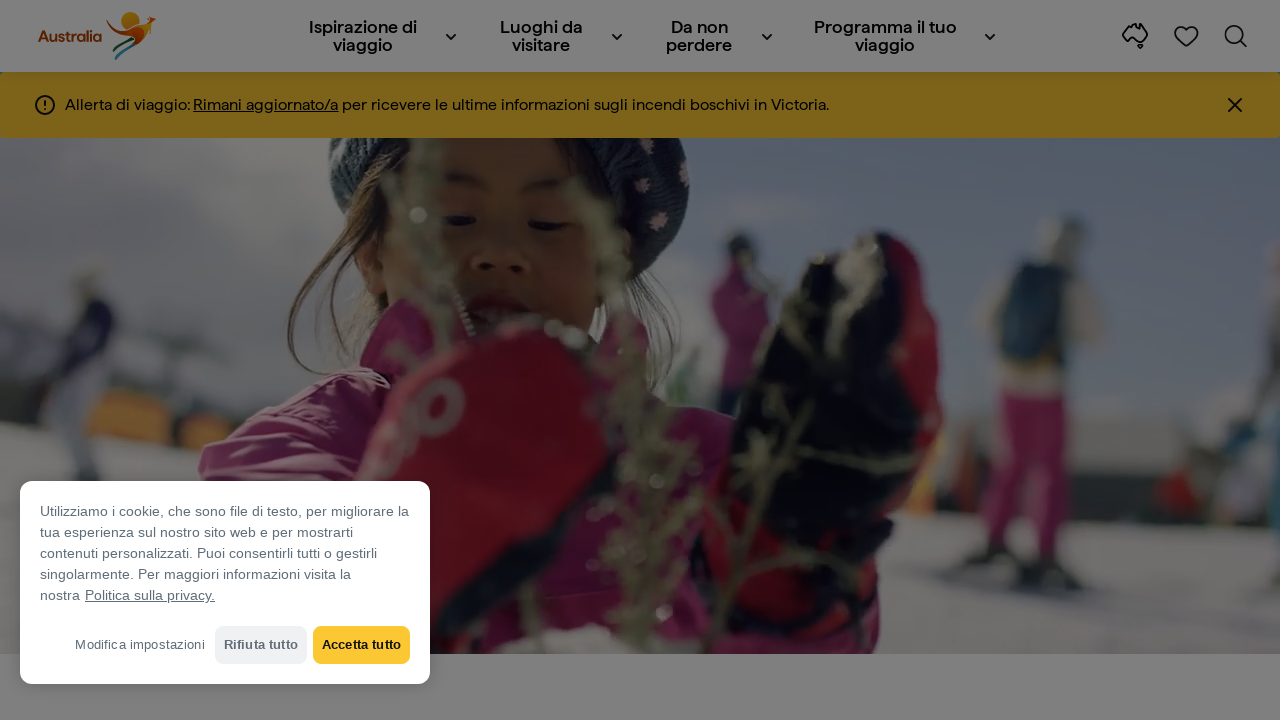

--- FILE ---
content_type: text/html;charset=utf-8
request_url: https://www.australia.com/it-it/facts-and-planning/when-to-go/australias-seasons/winter.html
body_size: 39239
content:

<!DOCTYPE HTML>
<html lang="it-IT">
<head>

    <!-- Early CSP nonce bootstrap (Adobe Launch focused) -->
    
    
	<meta http-equiv="content-type" content="text/html; charset=UTF-8"/>
	<meta name="viewport" content="width=device-width, initial-scale=1.0, maximum-scale=2.0, user-scalable=yes"/>
	<meta name="apple-mobile-web-app-capable" content="yes"/>
	<meta http-equiv="X-UA-Compatible" content="IE=edge"/>
	<!-- Remove this meta tag or handle caching in server response -->
	
	
	<script>
// akam-sw.js install script version 1.3.6
"serviceWorker"in navigator&&"find"in[]&&function(){var e=new Promise(function(e){"complete"===document.readyState||!1?e():(window.addEventListener("load",function(){e()}),setTimeout(function(){"complete"!==document.readyState&&e()},1e4))}),n=window.akamServiceWorkerInvoked,r="1.3.6";if(n)aka3pmLog("akam-setup already invoked");else{window.akamServiceWorkerInvoked=!0,window.aka3pmLog=function(){window.akamServiceWorkerDebug&&console.log.apply(console,arguments)};function o(e){(window.BOOMR_mq=window.BOOMR_mq||[]).push(["addVar",{"sm.sw.s":e,"sm.sw.v":r}])}var i="/akam-sw.js",a=new Map;navigator.serviceWorker.addEventListener("message",function(e){var n,r,o=e.data;if(o.isAka3pm)if(o.command){var i=(n=o.command,(r=a.get(n))&&r.length>0?r.shift():null);i&&i(e.data.response)}else if(o.commandToClient)switch(o.commandToClient){case"enableDebug":window.akamServiceWorkerDebug||(window.akamServiceWorkerDebug=!0,aka3pmLog("Setup script debug enabled via service worker message"),v());break;case"boomerangMQ":o.payload&&(window.BOOMR_mq=window.BOOMR_mq||[]).push(o.payload)}aka3pmLog("akam-sw message: "+JSON.stringify(e.data))});var t=function(e){return new Promise(function(n){var r,o;r=e.command,o=n,a.has(r)||a.set(r,[]),a.get(r).push(o),navigator.serviceWorker.controller&&(e.isAka3pm=!0,navigator.serviceWorker.controller.postMessage(e))})},c=function(e){return t({command:"navTiming",navTiming:e})},s=null,m={},d=function(){var e=i;return s&&(e+="?othersw="+encodeURIComponent(s)),function(e,n){return new Promise(function(r,i){aka3pmLog("Registering service worker with URL: "+e),navigator.serviceWorker.register(e,n).then(function(e){aka3pmLog("ServiceWorker registration successful with scope: ",e.scope),r(e),o(1)}).catch(function(e){aka3pmLog("ServiceWorker registration failed: ",e),o(0),i(e)})})}(e,m)},g=navigator.serviceWorker.__proto__.register;if(navigator.serviceWorker.__proto__.register=function(n,r){return n.includes(i)?g.call(this,n,r):(aka3pmLog("Overriding registration of service worker for: "+n),s=new URL(n,window.location.href),m=r,navigator.serviceWorker.controller?new Promise(function(n,r){var o=navigator.serviceWorker.controller.scriptURL;if(o.includes(i)){var a=encodeURIComponent(s);o.includes(a)?(aka3pmLog("Cancelling registration as we already integrate other SW: "+s),navigator.serviceWorker.getRegistration().then(function(e){n(e)})):e.then(function(){aka3pmLog("Unregistering existing 3pm service worker"),navigator.serviceWorker.getRegistration().then(function(e){e.unregister().then(function(){return d()}).then(function(e){n(e)}).catch(function(e){r(e)})})})}else aka3pmLog("Cancelling registration as we already have akam-sw.js installed"),navigator.serviceWorker.getRegistration().then(function(e){n(e)})}):g.call(this,n,r))},navigator.serviceWorker.controller){var u=navigator.serviceWorker.controller.scriptURL;u.includes("/akam-sw.js")||u.includes("/akam-sw-preprod.js")||u.includes("/threepm-sw.js")||(aka3pmLog("Detected existing service worker. Removing and re-adding inside akam-sw.js"),s=new URL(u,window.location.href),e.then(function(){navigator.serviceWorker.getRegistration().then(function(e){m={scope:e.scope},e.unregister(),d()})}))}else e.then(function(){window.akamServiceWorkerPreprod&&(i="/akam-sw-preprod.js"),d()});if(window.performance){var w=window.performance.timing,l=w.responseEnd-w.responseStart;c(l)}e.then(function(){t({command:"pageLoad"})});var k=!1;function v(){window.akamServiceWorkerDebug&&!k&&(k=!0,aka3pmLog("Initializing debug functions at window scope"),window.aka3pmInjectSwPolicy=function(e){return t({command:"updatePolicy",policy:e})},window.aka3pmDisableInjectedPolicy=function(){return t({command:"disableInjectedPolicy"})},window.aka3pmDeleteInjectedPolicy=function(){return t({command:"deleteInjectedPolicy"})},window.aka3pmGetStateAsync=function(){return t({command:"getState"})},window.aka3pmDumpState=function(){aka3pmGetStateAsync().then(function(e){aka3pmLog(JSON.stringify(e,null,"\t"))})},window.aka3pmInjectTiming=function(e){return c(e)},window.aka3pmUpdatePolicyFromNetwork=function(){return t({command:"pullPolicyFromNetwork"})})}v()}}();</script>
<script defer="defer" type="text/javascript" src="https://rum.hlx.page/.rum/@adobe/helix-rum-js@%5E2/dist/micro.js" data-routing="env=prod,tier=publish,ams=Tourism Australia Global" integrity="" crossorigin="anonymous" data-enhancer-version="" data-enhancer-hash=""></script>
<link rel="icon" type="image/png" href="/etc.clientlibs/settings/wcm/designs/tourismaustralia/clientlibs/resources/images/icons/favicon-48.png"/>
	<link rel="shortcut icon" type="image/png" href="/etc.clientlibs/settings/wcm/designs/tourismaustralia/clientlibs/resources/images/icons/favicon-48.png"/>

	<!--icon for a single webpage -->
	<link rel="apple-touch-icon" type="image/png" href="/etc.clientlibs/settings/wcm/designs/common/clientlibs/resources/imgs/icons/apple-touch-icon-180x180.png"/>

	<!--multiple icons for different device resolutions -->
	<link rel="apple-touch-icon" type="image/png" href="/etc.clientlibs/settings/wcm/designs/common/clientlibs/resources/imgs/icons/apple-touch-icon-152x152.png" sizes="152x152"/>
	<link rel="apple-touch-icon" type="image/png" href="/etc.clientlibs/settings/wcm/designs/common/clientlibs/resources/imgs/icons/apple-touch-icon-167x167.png" sizes="167x167"/>
	<link rel="apple-touch-icon" type="image/png" href="/etc.clientlibs/settings/wcm/designs/common/clientlibs/resources/imgs/icons/apple-touch-icon-180x180.png" sizes="180x180"/>

	<meta name="msapplication-TileColor" content="#FFFFFF"/>
	<meta name="msapplication-TileImage" content="/etc.clientlibs/settings/wcm/designs/common/clientlibs/resources/imgs/icons/apple-touch-icon-152x152.png"/>


	<meta name="keywords" content="june,PlanYourTrip_WhenToVisit,Priority 3,PlanYourTrip_Weather,august,july,winter"/>
	<meta name="template" content="ausarticle"/>
	<meta property="keywords" content="june,PlanYourTrip_WhenToVisit,Priority 3,PlanYourTrip_Weather,august,july,winter || Tourism Australia"/>


	<meta name="description" content="Dallo sci sulle Alpi Australiane a una fuga nel mite Top End, scopri le numerose attività che l&#39;inverno australiano ti offre, da giugno ad agosto."/>
	<meta property="og:description" content="Dallo sci sulle Alpi Australiane a una fuga nel mite Top End, scopri le numerose attività che l&#39;inverno australiano ti offre, da giugno ad agosto."/>

	<meta property="contentType" content="Article"/>
	<meta property="contentFormat" content="List - Article"/>
	<meta property="journeyStage" content="Explore"/>
	<meta property="demandDriver" content="World Class Beauty and Natural Environments"/>
	
	
	
	
	
	<meta property="months" content="Jun – Aug"/>
	<meta property="seasons" content="Winter"/>
	
	
	
	
	
	
	
	
	
	
	
	
	
	
	

	<meta property="og:title" content="Cosa fare in inverno in Australia - Tourism Australia"/>
	<title>Cosa fare in inverno in Australia - Tourism Australia</title>
<meta name="title" content="Cosa fare in inverno in Australia - Tourism Australia"/>


	<!-- Custom Meta Tags -->
	

	<meta property="og:type" content="website"/>
	<meta property="og:site_name" content="australia.com"/>
	<meta property="og:url" content="https://www.australia.com/it-it/facts-and-planning/when-to-go/australias-seasons/winter.html"/>

	<meta property="og:image" content="https://www.australia.com/content/dam/assets/image/jpeg/7/q/h/UGC-025.jpg"/>


	<meta name="DC.Creator" content="Tourism Australia"/>
	<meta name="DC.Title" content="Cosa fare in inverno in Australia - Tourism Australia"/>
	<meta name="DC.Description" content="Dallo sci sulle Alpi Australiane a una fuga nel mite Top End, scopri le numerose attività che l&#39;inverno australiano ti offre, da giugno ad agosto."/>
	<meta name="DC.Date" content="2023-08-24"/>
	<meta name="DC.Type" content="text"/>
	<meta name="id" content="it_it_facts-and-planning_when-to-go_australias-seasons_winter"/>
	<meta name="category-id" content="june|PlanYourTrip_WhenToVisit|Priority 3|PlanYourTrip_Weather|august|july|winter || Tourism Australia"/>
    
	
	<link rel="canonical" href="https://www.australia.com/it-it/facts-and-planning/when-to-go/australias-seasons/winter.html"/>
	

	
	<link rel="alternate" hreflang="en-AU" href="https://www.australia.com/en/facts-and-planning/when-to-go/australias-seasons/winter.html"/>
	<link rel="alternate" hreflang="x-default" href="https://www.australia.com/en/facts-and-planning/when-to-go/australias-seasons/winter.html"/>
	

	<link rel="alternate" hreflang="en-NZ" href="https://www.australia.com/en-nz/facts-and-planning/when-to-go/australias-seasons/winter.html"/>
	
	
	

	<link rel="alternate" hreflang="en-US" href="https://www.australia.com/en-us/facts-and-planning/when-to-go/australias-seasons/winter.html"/>
	
	
	

	<link rel="alternate" hreflang="en-CA" href="https://www.australia.com/en-ca/facts-and-planning/when-to-go/australias-seasons/winter.html"/>
	
	
	

	<link rel="alternate" hreflang="en-GB" href="https://www.australia.com/en-gb/facts-and-planning/when-to-go/australias-seasons/winter.html"/>
	
	
	

	<link rel="alternate" hreflang="en-IN" href="https://www.australia.com/en-in/facts-and-planning/when-to-go/australias-seasons/winter.html"/>
	
	
	

	<link rel="alternate" hreflang="en-MY" href="https://www.australia.com/en-my/facts-and-planning/when-to-go/australias-seasons/winter.html"/>
	
	
	

	<link rel="alternate" hreflang="en-SG" href="https://www.australia.com/en-sg/facts-and-planning/when-to-go/australias-seasons/winter.html"/>
	
	
	

	<link rel="alternate" hreflang="id-ID" href="https://www.australia.com/id-id/facts-and-planning/when-to-go/australias-seasons/winter.html"/>
	
	
	

	<link rel="alternate" hreflang="vi-VN" href="https://www.australia.com/vi-vn/facts-and-planning/when-to-go/australias-seasons/winter.html"/>
	
	
	

	<link rel="alternate" hreflang="de-DE" href="https://www.australia.com/de-de/facts-and-planning/when-to-go/australias-seasons/winter.html"/>
	
	
	

	<link rel="alternate" hreflang="fr-FR" href="https://www.australia.com/fr-fr/facts-and-planning/when-to-go/australias-seasons/winter.html"/>
	
	
	

	<link rel="alternate" hreflang="it-IT" href="https://www.australia.com/it-it/facts-and-planning/when-to-go/australias-seasons/winter.html"/>
	
	
	

	<link rel="alternate" hreflang="ja-JP" href="https://www.australia.com/ja-jp/facts-and-planning/when-to-go/australias-seasons/winter.html"/>
	
	
	

	<link rel="alternate" hreflang="ko-KR" href="https://www.australia.com/ko-kr/facts-and-planning/when-to-go/australias-seasons/winter.html"/>
	
	
	

	<link rel="alternate" hreflang="zh-HK" href="https://www.australia.com/zh-hk/facts-and-planning/when-to-go/australias-seasons/winter.html"/>
	
	
	

	<link rel="alternate" hreflang="zh-TW" href="https://www.australia.com/zh-tw/facts-and-planning/when-to-go/australias-seasons/winter.html"/>
	
	
	

	
	
	
	<link rel="alternate" hreflang="zh-CN" href="https://www.australia.cn/zh-cn/facts-and-planning/when-to-go/australias-seasons/winter.html"/>


	

	

    <!-- Early CSP nonce bootstrap: only apply nonce to Adobe Launch inserted scripts -->
    
    
	
    
<link rel="stylesheet" href="/etc.clientlibs/common/clientlibs/core-clientlib-base.min.ACSHASH68afd0ae080acda4ba7d42f4050b6b0b.css" type="text/css">



	<!--Load CSS for editable & static template, Loading all React clientlibs if not authored -->
	
		
    
<link rel="stylesheet" href="/etc.clientlibs/tourismaustralia-react/clientlibs.min.ACSHASHb3eb0e50eac02f7f5b56d29d8449438d.css" type="text/css">



		
    
<link rel="stylesheet" href="/etc.clientlibs/tourismaustralia-react/clientlibs/vendor.min.ACSHASH45072754120a5f69226d024813f6be09.css" type="text/css">



	

	<!-- when option is selected but it's not no react -->
	
	
	
	
	
	
	
		
    
<link rel="stylesheet" href="/etc.clientlibs/commonv2/clientlibs/latin.min.ACSHASH3053950b0f7e9a29cc57d8d53b90f08c.css" type="text/css">



		
		
		
    
<link rel="stylesheet" href="/etc.clientlibs/tourismaustraliaV2/clientlibs/latin.min.ACSHASH803c2e36872716c80d7b60f0fa413e30.css" type="text/css">



	


<!-- CSP nonce bootstrap moved earlier -->




	


	







    
<!-- Below script tag defines the schema for structured data to improve SEO.  -->

	

	
	
		
	<script type="application/ld+json">
		{
"@context":"https://schema.org/",
"@type":"BreadcrumbList",
"itemListElement":[
{
"@type":"ListItem",
"position":"1",
"name":"Pagina iniziale",
"item":"https://www.australia.com/it-it.html"
},
{
"@type":"ListItem",
"position":"2",
"name":"Informazioni e pianificazione",
"item":"https://www.australia.com/it-it/facts-and-planning.html"
},
{
"@type":"ListItem",
"position":"3",
"name":"When to go",
"item":"https://www.australia.com/it-it/facts-and-planning/when-to-go.html"
},
{
"@type":"ListItem",
"position":"4",
"name":"Le stagioni australiane",
"item":"https://www.australia.com/it-it/facts-and-planning/when-to-go/australias-seasons.html"
},
{
"@type":"ListItem",
"position":"5",
"name":"Cosa fare in inverno in Australia",
"item":"https://www.australia.com/it-it/facts-and-planning/when-to-go/australias-seasons/winter.html"
}
]
}
	</script>

	


	
	
    
    <script src="https://assets.adobedtm.com/e9f334e5fe74/644fd9f5d4bc/launch-08439fa78d32.min.js"></script>

    
    
    
    

	<div id="secured-page"></div>
	

<script>(window.BOOMR_mq=window.BOOMR_mq||[]).push(["addVar",{"rua.upush":"false","rua.cpush":"true","rua.upre":"false","rua.cpre":"true","rua.uprl":"false","rua.cprl":"false","rua.cprf":"false","rua.trans":"SJ-087749db-8299-4804-a05d-d1ef7cc18729","rua.cook":"false","rua.ims":"false","rua.ufprl":"false","rua.cfprl":"true","rua.isuxp":"false","rua.texp":"norulematch","rua.ceh":"false","rua.ueh":"false","rua.ieh.st":"0"}]);</script>
                              <script>!function(a){var e="https://s.go-mpulse.net/boomerang/",t="addEventListener";if("False"=="True")a.BOOMR_config=a.BOOMR_config||{},a.BOOMR_config.PageParams=a.BOOMR_config.PageParams||{},a.BOOMR_config.PageParams.pci=!0,e="https://s2.go-mpulse.net/boomerang/";if(window.BOOMR_API_key="WJJLC-F9NBM-566W3-SR6P4-WV4G9",function(){function n(e){a.BOOMR_onload=e&&e.timeStamp||(new Date).getTime()}if(!a.BOOMR||!a.BOOMR.version&&!a.BOOMR.snippetExecuted){a.BOOMR=a.BOOMR||{},a.BOOMR.snippetExecuted=!0;var i,_,o,r=document.createElement("iframe");if(a[t])a[t]("load",n,!1);else if(a.attachEvent)a.attachEvent("onload",n);r.src="javascript:void(0)",r.title="",r.role="presentation",(r.frameElement||r).style.cssText="width:0;height:0;border:0;display:none;",o=document.getElementsByTagName("script")[0],o.parentNode.insertBefore(r,o);try{_=r.contentWindow.document}catch(O){i=document.domain,r.src="javascript:var d=document.open();d.domain='"+i+"';void(0);",_=r.contentWindow.document}_.open()._l=function(){var a=this.createElement("script");if(i)this.domain=i;a.id="boomr-if-as",a.src=e+"WJJLC-F9NBM-566W3-SR6P4-WV4G9",BOOMR_lstart=(new Date).getTime(),this.body.appendChild(a)},_.write("<bo"+'dy onload="document._l();">'),_.close()}}(),"".length>0)if(a&&"performance"in a&&a.performance&&"function"==typeof a.performance.setResourceTimingBufferSize)a.performance.setResourceTimingBufferSize();!function(){if(BOOMR=a.BOOMR||{},BOOMR.plugins=BOOMR.plugins||{},!BOOMR.plugins.AK){var e="true"=="true"?1:0,t="",n="bu5bwfyxhzbv22ln7w2q-f-d353a77c3-clientnsv4-s.akamaihd.net",i="false"=="true"?2:1,_={"ak.v":"39","ak.cp":"662850","ak.ai":parseInt("215010",10),"ak.ol":"0","ak.cr":8,"ak.ipv":4,"ak.proto":"h2","ak.rid":"60065fd8","ak.r":47358,"ak.a2":e,"ak.m":"dsca","ak.n":"essl","ak.bpcip":"13.58.27.0","ak.cport":37034,"ak.gh":"23.208.24.234","ak.quicv":"","ak.tlsv":"tls1.3","ak.0rtt":"","ak.0rtt.ed":"","ak.csrc":"-","ak.acc":"","ak.t":"1768816053","ak.ak":"hOBiQwZUYzCg5VSAfCLimQ==xJWoSJIN/YVjCc5cqUvaW+mPQjqaJl80rLHcIQ9KREk2g1ZMozf2plW/TaJtHVq/MkdS39pXXDLr7/GND7eFP0lUFZwy+ji5dVOpScIAvLDLgQQETJpt0geg7Cgf8+2zsw0X+1WaHzK0UBwwYgoOpdATW+Bbgtd0OKM6UzPtYSmCZ4Q23blD9e1jbzJRJskTGmdMiZdpMc7bfupUIpQy/Tm9IC/09+UOFPsV/Nr+sjXwV+2C/S4E541xjRBuq/b9LjjN1ZHgQfP3iLj+4d2gTWVn2xUsUb0kQL3glUiRDHm7xkg0mupBfHRB90bW5j8GB3/zJMXovpWli7gZXd7W03pQqC4MT38LcBFq8PrTpmmSuSy4bBUtiaMfsV6IxVHFqdpzkugspzlh/z97zBuKhMcJfH0Veps3YMk/HBmxhvs=","ak.pv":"366","ak.dpoabenc":"","ak.tf":i};if(""!==t)_["ak.ruds"]=t;var o={i:!1,av:function(e){var t="http.initiator";if(e&&(!e[t]||"spa_hard"===e[t]))_["ak.feo"]=void 0!==a.aFeoApplied?1:0,BOOMR.addVar(_)},rv:function(){var a=["ak.bpcip","ak.cport","ak.cr","ak.csrc","ak.gh","ak.ipv","ak.m","ak.n","ak.ol","ak.proto","ak.quicv","ak.tlsv","ak.0rtt","ak.0rtt.ed","ak.r","ak.acc","ak.t","ak.tf"];BOOMR.removeVar(a)}};BOOMR.plugins.AK={akVars:_,akDNSPreFetchDomain:n,init:function(){if(!o.i){var a=BOOMR.subscribe;a("before_beacon",o.av,null,null),a("onbeacon",o.rv,null,null),o.i=!0}return this},is_complete:function(){return!0}}}}()}(window);</script></head>
<body class="site-australia ausarticle global page basicpage" id="ausarticle-932f44347b">




	




	



	<div class="site-wrapper l-overflow-x-hidden blue" data-ta-data-layer-init>
	





















<script>
    if (window.errorPage) document.querySelector('body').classList.add('error-404');
</script>

<header id="main-header">
    <div id="nav-main-header" class="header megamenu">

        
        <div class="accessibility-links">
            <a tabindex="1" class="sr-only vis-focusable" href="#main-content">Salta ai contenuti</a>
            <a tabindex="2" class="sr-only vis-focusable" href="#main-footer">Salta alla navigazione delle note</a>
        </div>
        

        
            
        

        
        <div class="noticeBar">
    

    <div style="background-color: #fbc834" id="main-notice-bar" data-component-version="common-v2" class="ta-main-notice-bar d-none  " data-ceddl-component-info='{&quot;componentId&quot;: &quot;noticeBar&quot;,&quot;componentName&quot;: &quot;Notice Bar&quot;}'>
        <div class="ta-inner-container">

            <div class="d-flex notice-bar-align">
                <div class="ta-main-notice-bar__start">
                    <i class="icon">
                        <svg xmlns="http://www.w3.org/2000/svg" width="24" height="24" viewBox="0 0 24 24" fill="none">
                            <path d="M12 16.026H12.01M12 21C7.02944 21 3 16.9706 3 12C3 7.02944 7.02944 3 12 3C16.9706 3 21 7.02944 21 12C21 14.3869 20.0518 16.6761 18.364 18.364C16.6761 20.0518 14.3869 21 12 21ZM12 8.02597V12.026V8.02597Z" stroke="#111111" stroke-width="2" stroke-linecap="round" stroke-linejoin="round"/>
                        </svg>
                    </i>
                </div>

                <p class="ta-main-notice-bar__text ta-main-notice-bar__text-title" style="color: ">
                    Allerta di viaggio:
                </p>
				<p class="ta-main-notice-bar__text"><a data-ceddl-trigger="click" data-ceddl-event-info="{&quot;eventName&quot;:&quot;linkClick&quot;,&quot;pageTitle&quot;:&quot;Cosa fare in inverno in Australia - Tourism Australia&quot;,&quot;name&quot;:&quot;&quot;,&quot;linkURL&quot;:&quot;https://www.emergency.vic.gov.au/respond/&quot;}" href="https://www.emergency.vic.gov.au/respond/" target="_blank"><u>Rimani aggiornato/a</u></a> per ricevere le ultime informazioni sugli incendi boschivi in Victoria.</p>
				<button class="ta-main-notice-bar__end" aria-label="Notice bar close">
                    <i class="icon">
                        <svg xmlns="http://www.w3.org/2000/svg" width="24" height="24" viewBox="0 0 24 24" fill="none">
                            <path d="M18 6L6 18M6 6L18 18L6 6Z" stroke="#111111" stroke-width="2" stroke-linecap="round" stroke-linejoin="round"/>
                        </svg>
                    </i>
                </button>
            </div>
        </div>
    </div>

</div>

        

        
        <div class="navigation">
		
		









<!-- START OF NEW TA NAVIGATION -->
<div id="_navigation" data-v2-enabled="enabled" class="navigation" data-ceddl-component-info='{ &quot;componentId&quot;: &quot;navigationV2&quot;, &quot;componentName&quot;: &quot;Navigation V2&quot; }'>
	<div id="dt-header">

		<!-- START OF FIXED SEARCH OVERLAY SCREEN -->
		<div id="dt-search">
			<a href="#" id="dt-search-close">
				<img alt="Chiudi il menu di navigazione" src="/etc.clientlibs/tourismaustralia/clientlibs/resources/images/navigation/v3/dt-icon-close.svg"/>
			</a>
			<div id="dt-search-content">
				<form action="/it-it/search.html" data-search-action-url="/bin/australia/getSearchSuggestions" class="dt-search-form" autocomplete="off" data-search-results-page="/content/australia/it_it/search.html">
					<div class="dt-search-input">
						<div href="#" class="dt-search-icon">
							<img alt="Esegui una ricerca" src="/etc.clientlibs/tourismaustralia/clientlibs/resources/images/navigation/v3/dt-icon-search.svg"/>
						</div>
						<input name="q" type="text" id="dt-search-input-field-desktop" placeholder="Cerca"/>
						<a href="#" id="dt-search-clear" data-ceddl-trigger="click" data-ceddl-event-info='{&quot;eventName&quot;: &quot;linkClickv2&quot; , &quot;linkText&quot; : &quot;Clear Search&quot; , &quot;section&quot; : &quot;Search&quot; , &quot;linkUrl&quot; : &quot;&quot; }'>
							<img alt="clear search" src="/etc.clientlibs/tourismaustralia/clientlibs/resources/images/navigation/v3/dt-icon-search-clear.svg"/>
						</a>
					</div>
				</form>
				<div class="dt-search-results-container d-none" data-popular-search-available="available-false">

						<p id="dt-search-results-title"></p>

						<ul id="dt-search-results">
							
						</ul>
				</div>
			</div>
			<div class="dt-mobile-footer-search _footer_text">

				

			</div>
		</div>
		<!-- END OF FIXED SEARCH OVERLAY SCREEN -->

		<!-- START OF DESKTOP MENU BAR -->
		<nav class="dt-navbar">
			<div class="dt-navbar-mobile-toggle-wrap">
				<a href="#" id="dt-navbar-mobile-toggle" type="button" class="_level1_0" data-nav-level="1" data-ceddl-trigger="click" data-ceddl-event-info='{&quot;eventName&quot;: &quot;linkClickv2&quot; , &quot;level1Txt&quot; : &quot;mobile menu&quot; , &quot;icon&quot; : &quot;mobile-icon&quot; , &quot;linkUrl&quot; : &quot;&quot; , &quot;level1LnkPos&quot; : &quot;1&quot; }'>
					<div class="dt-mobile-icon-menu">
						<div class="dt-mobile-icon">
							<img aria-label="search" src="/etc.clientlibs/tourismaustralia/clientlibs/resources/images/navigation/v3/dt-icon-search-menu.svg"/>
						</div>
					</div>
					<div class="dt-mobile-icon-back">
						<div class="dt-mobile-icon">
							<img src="/etc.clientlibs/tourismaustralia/clientlibs/resources/images/navigation/v3/dt-icon-chevron-left.svg" alt="Torna al menu principale"/>
						</div>
						<span class="dt-mobile-icon-label">Back</span>
					</div>
					<div class="dt-mobile-icon-close">
						<div class="dt-mobile-icon">
							<img src="/etc.clientlibs/tourismaustralia/clientlibs/resources/images/navigation/v3/dt-icon-close.svg" alt="Chiudi il menu di navigazione"/>
						</div>
					</div>
				</a>
			</div>

			<a class="dt-navbar-brand _level1_0" href="/it-it" data-ceddl-trigger="click" data-nav-level="1" data-ceddl-event-info='{"eventName":"linkClickv2", "level1Txt":"Logo", "icon":"Logo", "level1Url": "/it-it" , "level1LnkPos" : "2" }'>
				<img src="/etc.clientlibs/tourismaustralia/clientlibs/resources/images/header/v3/aus-logo-menu.svg" alt="Australia" title="Australia" class="dt-navbar-brand-icon" width="95" height="48"/>


			</a>

			<div id="dt-navbar-menu-desktop">
				<ul class="dt-navbar-nav">
					
						
							
	<li class="dt-nav-item">
		<a class="dt-nav-link _level1_1" href="#" role="button" data-dt-dropdown="-ispirazione-di-viaggio" data-ceddl-trigger="click" data-nav-level="1" data-ceddl-event-info='{"eventName" : "linkClickv2" , "level1Txt" : " Ispirazione di viaggio", "level1Url": ""  }'>
			 Ispirazione di viaggio
			<img src="/etc.clientlibs/tourismaustralia/clientlibs/resources/images/navigation/v3/dt-icon-chevron-down.svg" class="dt-icon-chevron-down" alt="Visualizza voci di menu"/>
		</a>
	</li>

						
						
					
						
							
	<li class="dt-nav-item">
		<a class="dt-nav-link _level1_1" href="#" role="button" data-dt-dropdown="luoghi-da-visitare" data-ceddl-trigger="click" data-nav-level="1" data-ceddl-event-info='{"eventName" : "linkClickv2" , "level1Txt" : "Luoghi da visitare", "level1Url": ""  }'>
			Luoghi da visitare
			<img src="/etc.clientlibs/tourismaustralia/clientlibs/resources/images/navigation/v3/dt-icon-chevron-down.svg" class="dt-icon-chevron-down" alt="Visualizza voci di menu"/>
		</a>
	</li>

						
						
					
						
							
	<li class="dt-nav-item">
		<a class="dt-nav-link _level1_1" href="#" role="button" data-dt-dropdown="da-non-perdere" data-ceddl-trigger="click" data-nav-level="1" data-ceddl-event-info='{"eventName" : "linkClickv2" , "level1Txt" : "Da non perdere", "level1Url": ""  }'>
			Da non perdere
			<img src="/etc.clientlibs/tourismaustralia/clientlibs/resources/images/navigation/v3/dt-icon-chevron-down.svg" class="dt-icon-chevron-down" alt="Visualizza voci di menu"/>
		</a>
	</li>

						
						
					
						
							
	<li class="dt-nav-item">
		<a class="dt-nav-link _level1_1" href="#" role="button" data-dt-dropdown="programma-il-tuo-viaggio" data-ceddl-trigger="click" data-nav-level="1" data-ceddl-event-info='{"eventName" : "linkClickv2" , "level1Txt" : "Programma il tuo viaggio", "level1Url": ""  }'>
			Programma il tuo viaggio
			<img src="/etc.clientlibs/tourismaustralia/clientlibs/resources/images/navigation/v3/dt-icon-chevron-down.svg" class="dt-icon-chevron-down" alt="Visualizza voci di menu"/>
		</a>
	</li>

						
						
					

				</ul>
			</div>

			<div class="dt-navbar-icons _profile-available-true">
				

	<a href="/it-it/explore.html" class="dt-icon dt-icon-map _level1_2" data-nav-level="1" data-ceddl-trigger="click" data-ceddl-event-info='{"eventName": "linkClickv2" , "icon" : "map" , "level1Url" : "/content/australia/it_it/explore.html", "level1Text" : "Esplora" }'>
		<img aria-label="explore map" src="/etc.clientlibs/tourismaustralia/clientlibs/resources/images/navigation/v3/dt-icon-map.svg"/>
	</a>

	

	<span id="ta-common-favourites-header">
		<a href="/it-it/wishlist.html" data-nav-level="1" class="dt-icon dt-icon-heart ta-header-icons _level1_2" data-ceddl-trigger="click" data-ceddl-event-info='{"eventName": "linkClickv2" , "icon" : "wishlist" , "level1Url" : "/content/australia/it_it/wishlist.html" , "level1Text" : "wishlist"}'>
			<img src="/etc.clientlibs/tourismaustralia/clientlibs/resources/images/navigation/v3/dt-icon-heart.svg" alt="favourite-icon"/>
			<span class="dt-icon-count my-trip-count" style="display:none"></span>
		</a>
	</span>
	<a href="#" id="dt-icon-search-open" class="dt-icon _level1_2" data-nav-level="1" data-ceddl-trigger="click" data-ceddl-event-info='{&quot;eventName&quot;: &quot;linkClickv2&quot; ,&quot;icon&quot; : &quot;search&quot; , &quot;level1Url&quot; : &quot;&quot; , &quot;level1Text&quot; : &quot;search&quot; }'>
		<img aria-label="search" src="/etc.clientlibs/tourismaustralia/clientlibs/resources/images/navigation/v3/dt-icon-search.svg"/>
	</a>




			</div>
		</nav>
		<!-- END OF DESKTOP MENU BAR -->

		<!-- START OF MOBILE MENU -->
		<nav id="dt-navbar-menu-mobile">
			<div id="dt-search-form-mobile">
				<div class="dt-search-input">
					<div class="dt-search-icon">
						<img src="/etc.clientlibs/tourismaustralia/clientlibs/resources/images/navigation/v3/dt-icon-search.svg" alt="Esegui una ricerca"/>
					</div>
					<input type="text" id="dt-search-input-field-mobile" placeholder="Cerca"/>
				</div>
			</div>

			<ul class="dt-navbar-nav">
				<!-- top level nav items -->
				
					
						
	<li class="dt-nav-item">
		<a class="dt-nav-link 0" href="#" role="button" data-dt-dropdown="-ispirazione-di-viaggio" data-nav-level="1" data-ceddl-trigger="click" data-ceddl-event-info='{"eventName" : "linkClickv2" ,  "level1Txt" : " Ispirazione di viaggio", "level1Url": ""  }'>
			<span> Ispirazione di viaggio</span>
			<img src="/etc.clientlibs/tourismaustralia/clientlibs/resources/images/navigation/v3/dt-icon-chevron-right.svg" class="dt-mobile-icon-chevron-right" alt="Visualizza voci di menu"/>
		</a>
	</li>

					
					
				
					
						
	<li class="dt-nav-item">
		<a class="dt-nav-link 0" href="#" role="button" data-dt-dropdown="luoghi-da-visitare" data-nav-level="1" data-ceddl-trigger="click" data-ceddl-event-info='{"eventName" : "linkClickv2" ,  "level1Txt" : "Luoghi da visitare", "level1Url": ""  }'>
			<span>Luoghi da visitare</span>
			<img src="/etc.clientlibs/tourismaustralia/clientlibs/resources/images/navigation/v3/dt-icon-chevron-right.svg" class="dt-mobile-icon-chevron-right" alt="Visualizza voci di menu"/>
		</a>
	</li>

					
					
				
					
						
	<li class="dt-nav-item">
		<a class="dt-nav-link 0" href="#" role="button" data-dt-dropdown="da-non-perdere" data-nav-level="1" data-ceddl-trigger="click" data-ceddl-event-info='{"eventName" : "linkClickv2" ,  "level1Txt" : "Da non perdere", "level1Url": ""  }'>
			<span>Da non perdere</span>
			<img src="/etc.clientlibs/tourismaustralia/clientlibs/resources/images/navigation/v3/dt-icon-chevron-right.svg" class="dt-mobile-icon-chevron-right" alt="Visualizza voci di menu"/>
		</a>
	</li>

					
					
				
					
						
	<li class="dt-nav-item">
		<a class="dt-nav-link 0" href="#" role="button" data-dt-dropdown="programma-il-tuo-viaggio" data-nav-level="1" data-ceddl-trigger="click" data-ceddl-event-info='{"eventName" : "linkClickv2" ,  "level1Txt" : "Programma il tuo viaggio", "level1Url": ""  }'>
			<span>Programma il tuo viaggio</span>
			<img src="/etc.clientlibs/tourismaustralia/clientlibs/resources/images/navigation/v3/dt-icon-chevron-right.svg" class="dt-mobile-icon-chevron-right" alt="Visualizza voci di menu"/>
		</a>
	</li>

					
					
				

				<li class="dt-nav-item _profile-available-true">
					<a class="dt-nav-link" href="/it-it/explore.html" role="button" data-nav-level="1" data-ceddl-trigger="click" data-ceddl-event-info='{&quot;eventName&quot;:&quot;linkClickv2&quot;, &quot;linkText&quot;:&quot;Favourites Page&quot;, &quot;linkUrl&quot;: &quot;&quot;}'>
						Esplora
					</a>
				</li>
				

			</ul>
			<div class="dt-mobile-footer-copy _footer_text">

				

			</div>

		</nav>
		<!-- END OF MOBILE MENU -->

		<div id="dt-dropdown-menu-wrapper">

			
				

					<div class="dt-dropdown-menu" data-dt-active-submenu="-ispirazione-di-viaggio-0" data-dt-dropdown="-ispirazione-di-viaggio">
						<div class="dt-dropdown-bg"></div>

						<div class="dt-submenu-buttons-wrapper">
							<div class="dt-submenu-buttons-overflow">
								<button type="button" class="dt-overflow-scroll-btn dt-overflow-scroll-left">
								  <span>
									<img src="/etc.clientlibs/tourismaustralia/clientlibs/resources/images/navigation/v3/dt-icon-chevron-right.svg" alt="Visualizza voci di menu"/>
								  </span>
								</button>
								<button type="button" class="dt-overflow-scroll-btn dt-overflow-scroll-right">
								  <span>
									<img src="/etc.clientlibs/tourismaustralia/clientlibs/resources/images/navigation/v3/dt-icon-chevron-right.svg" alt="Visualizza voci di menu"/>
								  </span>
								</button>
									<!-- categories -->
									
							</div>
						</div>

						<!-- top level nav items -->
						
								<div class="dt-submenu-content" data-dt-submenu="-ispirazione-di-viaggio-0" data-level-index="0">
									

										
										
											<a href="/it-it/travel-inspiration.html" class="mega-menu-tile" data-nav-level="2" data-ceddl-trigger="click" data-ceddl-event-info='{"eventName":"linkClickv2",
											   "level1LnkPos" : "" ,
											   "level2LnkPos" : "" ,
											   "imgAltText" : "Dreamtime Dive and Snorkel, Cairns, Queensland © Tourism Australia" ,
											   "imgUrl" : "/content/australia/it_it/travel-inspiration/jcr:content/image.adapt.800.HIGH.jpg",
											   "level1Txt" : " Ispirazione di viaggio" ,
											   "level1Url" : "" ,
											   "level2Txt" : "Ispirazione di viaggio in Australia",
											   "level2Url": "/content/australia/it_it/travel-inspiration.html"}'>
										
											<picture>
												<img class="blur-up lazyload" data-src="/content/australia/it_it/travel-inspiration/jcr:content/image.adapt.800.HIGH.jpg" src="/content/australia/it_it/travel-inspiration/_jcr_content/image.adapt.10.HIGH.jpg" alt="Dreamtime Dive and Snorkel, Cairns, Queensland © Tourism Australia" title="Dreamtime Dive and Snorkel, Cairns, Queensland © Tourism Australia"/>
											</picture>
										<div class="mega-menu-tile-title">
											<p>Ispirazione di viaggio in Australia</p>
										</div>
									</a>
									

										
										
											<a href="/it-it/discover-your-australia.html#/start" class="mega-menu-tile" data-nav-level="2" data-ceddl-trigger="click" data-ceddl-event-info='{"eventName":"linkClickv2",
											   "level1LnkPos" : "" ,
											   "level2LnkPos" : "" ,
											   "imgAltText" : "Twelve Apostles, Great Ocean Road, Victoria © Tourism Australia" ,
											   "imgUrl" : "/content/australia/it_it/discover-your-australia/jcr:content/image.adapt.800.HIGH.jpg",
											   "level1Txt" : " Ispirazione di viaggio" ,
											   "level1Url" : "" ,
											   "level2Txt" : "Scopri la tua Australia",
											   "level2Url": "/content/australia/it_it/discover-your-australia.html#/start"}'>
										
											<picture>
												<img class="blur-up lazyload" data-src="/content/australia/it_it/discover-your-australia/jcr:content/image.adapt.800.HIGH.jpg" src="/content/australia/it_it/discover-your-australia/_jcr_content/image.adapt.10.HIGH.jpg" alt="Twelve Apostles, Great Ocean Road, Victoria © Tourism Australia" title="Twelve Apostles, Great Ocean Road, Victoria © Tourism Australia"/>
											</picture>
										<div class="mega-menu-tile-title">
											<p>Scopri la tua Australia</p>
										</div>
									</a>
									

										
										
											<a href="/it-it/deals-and-travel-packages.html" class="mega-menu-tile" data-nav-level="2" data-ceddl-trigger="click" data-ceddl-event-info='{"eventName":"linkClickv2",
											   "level1LnkPos" : "" ,
											   "level2LnkPos" : "" ,
											   "imgAltText" : "Elysian Retreat, Whitsundays, QLD © Tourism Australia" ,
											   "imgUrl" : "/content/australia/it_it/deals-and-travel-packages/jcr:content/image.adapt.800.HIGH.jpg",
											   "level1Txt" : " Ispirazione di viaggio" ,
											   "level1Url" : "" ,
											   "level2Txt" : "Occasioni e offerte",
											   "level2Url": "/content/australia/it_it/deals-and-travel-packages.html"}'>
										
											<picture>
												<img class="blur-up lazyload" data-src="/content/australia/it_it/deals-and-travel-packages/jcr:content/image.adapt.800.HIGH.jpg" src="/content/australia/it_it/deals-and-travel-packages/_jcr_content/image.adapt.10.HIGH.jpg" alt="Elysian Retreat, Whitsundays, QLD © Tourism Australia" title="Elysian Retreat, Whitsundays, QLD © Tourism Australia"/>
											</picture>
										<div class="mega-menu-tile-title">
											<p>Occasioni e offerte</p>
										</div>
									</a>
									



										


								</div>
						
					</div>
				
			
				

					<div class="dt-dropdown-menu" data-dt-active-submenu="luoghi-da-visitare-0" data-dt-dropdown="luoghi-da-visitare">
						<div class="dt-dropdown-bg"></div>

						<div class="dt-submenu-buttons-wrapper">
							<div class="dt-submenu-buttons-overflow">
								<button type="button" class="dt-overflow-scroll-btn dt-overflow-scroll-left">
								  <span>
									<img src="/etc.clientlibs/tourismaustralia/clientlibs/resources/images/navigation/v3/dt-icon-chevron-right.svg" alt="Visualizza voci di menu"/>
								  </span>
								</button>
								<button type="button" class="dt-overflow-scroll-btn dt-overflow-scroll-right">
								  <span>
									<img src="/etc.clientlibs/tourismaustralia/clientlibs/resources/images/navigation/v3/dt-icon-chevron-right.svg" alt="Visualizza voci di menu"/>
								  </span>
								</button>
									<!-- categories -->
									<div class="dt-submenu-buttons">
										
											<a href="#" class="dt-submenu-button" data-dt-submenu="luoghi-da-visitare-0" data-dt-index="0" data-ceddl-trigger="click" data-nav-level="2" data-ceddl-event-info='{"eventName":"linkClickv2", "level2LnkPos" : "0" , "level1Txt" : "Luoghi da visitare" , "level1Url" : "" , "level2Txt" : "Città", "level2Url": ""}'>
												Città
											</a>
										
											<a href="#" class="dt-submenu-button" data-dt-submenu="luoghi-da-visitare-1" data-dt-index="1" data-ceddl-trigger="click" data-nav-level="2" data-ceddl-event-info='{"eventName":"linkClickv2", "level2LnkPos" : "1" , "level1Txt" : "Luoghi da visitare" , "level1Url" : "" , "level2Txt" : "Stati", "level2Url": ""}'>
												Stati
											</a>
										
											<a href="#" class="dt-submenu-button" data-dt-submenu="luoghi-da-visitare-2" data-dt-index="2" data-ceddl-trigger="click" data-nav-level="2" data-ceddl-event-info='{"eventName":"linkClickv2", "level2LnkPos" : "2" , "level1Txt" : "Luoghi da visitare" , "level1Url" : "" , "level2Txt" : "Spiagge", "level2Url": ""}'>
												Spiagge
											</a>
										
											<a href="#" class="dt-submenu-button" data-dt-submenu="luoghi-da-visitare-3" data-dt-index="3" data-ceddl-trigger="click" data-nav-level="2" data-ceddl-event-info='{"eventName":"linkClickv2", "level2LnkPos" : "3" , "level1Txt" : "Luoghi da visitare" , "level1Url" : "" , "level2Txt" : "Isole", "level2Url": ""}'>
												Isole
											</a>
										
											<a href="#" class="dt-submenu-button" data-dt-submenu="luoghi-da-visitare-4" data-dt-index="4" data-ceddl-trigger="click" data-nav-level="2" data-ceddl-event-info='{"eventName":"linkClickv2", "level2LnkPos" : "4" , "level1Txt" : "Luoghi da visitare" , "level1Url" : "" , "level2Txt" : "Paese", "level2Url": ""}'>
												Paese
											</a>
										
											<a href="#" class="dt-submenu-button" data-dt-submenu="luoghi-da-visitare-5" data-dt-index="5" data-ceddl-trigger="click" data-nav-level="2" data-ceddl-event-info='{"eventName":"linkClickv2", "level2LnkPos" : "5" , "level1Txt" : "Luoghi da visitare" , "level1Url" : "" , "level2Txt" : "Outback", "level2Url": ""}'>
												Outback
											</a>
										
											<a href="#" class="dt-submenu-button" data-dt-submenu="luoghi-da-visitare-6" data-dt-index="6" data-ceddl-trigger="click" data-nav-level="2" data-ceddl-event-info='{"eventName":"linkClickv2", "level2LnkPos" : "6" , "level1Txt" : "Luoghi da visitare" , "level1Url" : "" , "level2Txt" : "Natura", "level2Url": ""}'>
												Natura
											</a>
										
									</div>
							</div>
						</div>

						<!-- top level nav items -->
						
								<div class="dt-submenu-content" data-dt-submenu="luoghi-da-visitare-0" data-level-index="0">
									

										
											<a href="/it-it/places/sydney-and-surrounds/guide-to-sydney.html" class="mega-menu-tile" data-ceddl-trigger="click" data-nav-level="3" data-ceddl-event-info='{"eventName":"linkClickv2",
											   "level3LnkPos" : "",
											   "imgAltText" : "Jacarande e Sydney Harbour al tramonto, Sydney, New South Wales © Destination NSW" ,
											   "imgUrl" : "/content/australia/it_it/places/sydney-and-surrounds/guide-to-sydney/jcr:content/image.adapt.800.HIGH.jpg",
											   "level1Txt" : "Luoghi da visitare" ,
											   "level1Url" : "" ,
											   "level2Txt" : "Città",
											   "level2Url": "" ,
											   "level3Txt" : "Sydney",
											   "level3Url": "/content/australia/it_it/places/sydney-and-surrounds/guide-to-sydney.html"}'>
										
										
											<picture>
												<img class="blur-up lazyload" data-src="/content/australia/it_it/places/sydney-and-surrounds/guide-to-sydney/jcr:content/image.adapt.800.HIGH.jpg" src="/content/australia/it_it/places/sydney-and-surrounds/guide-to-sydney/_jcr_content/image.adapt.10.HIGH.jpg" alt="Jacarande e Sydney Harbour al tramonto, Sydney, New South Wales © Destination NSW" title="Jacarande e Sydney Harbour al tramonto, Sydney, New South Wales © Destination NSW"/>
											</picture>
										<div class="mega-menu-tile-title">
											<p>Sydney</p>
										</div>
									</a>
									

										
											<a href="/it-it/places/melbourne-and-surrounds/guide-to-melbourne.html" class="mega-menu-tile" data-ceddl-trigger="click" data-nav-level="3" data-ceddl-event-info='{"eventName":"linkClickv2",
											   "level3LnkPos" : "",
											   "imgAltText" : "Melbourne, Victoria © Ray Captures" ,
											   "imgUrl" : "/content/australia/it_it/places/melbourne-and-surrounds/guide-to-melbourne/jcr:content/image.adapt.800.HIGH.jpg",
											   "level1Txt" : "Luoghi da visitare" ,
											   "level1Url" : "" ,
											   "level2Txt" : "Città",
											   "level2Url": "" ,
											   "level3Txt" : "Melbourne",
											   "level3Url": "/content/australia/it_it/places/melbourne-and-surrounds/guide-to-melbourne.html"}'>
										
										
											<picture>
												<img class="blur-up lazyload" data-src="/content/australia/it_it/places/melbourne-and-surrounds/guide-to-melbourne/jcr:content/image.adapt.800.HIGH.jpg" src="/content/australia/it_it/places/melbourne-and-surrounds/guide-to-melbourne/_jcr_content/image.adapt.10.HIGH.jpg" alt="Melbourne, Victoria © Ray Captures" title="Melbourne, Victoria © Ray Captures"/>
											</picture>
										<div class="mega-menu-tile-title">
											<p>Melbourne</p>
										</div>
									</a>
									

										
											<a href="/it-it/places/brisbane-and-surrounds/guide-to-brisbane.html" class="mega-menu-tile" data-ceddl-trigger="click" data-nav-level="3" data-ceddl-event-info='{"eventName":"linkClickv2",
											   "level3LnkPos" : "",
											   "imgAltText" : "Picnic a Kangaroo Point, Brisbane, Queensland © Brisbane Marketing" ,
											   "imgUrl" : "/content/australia/it_it/places/brisbane-and-surrounds/guide-to-brisbane/jcr:content/image.adapt.800.HIGH.jpg",
											   "level1Txt" : "Luoghi da visitare" ,
											   "level1Url" : "" ,
											   "level2Txt" : "Città",
											   "level2Url": "" ,
											   "level3Txt" : "Brisbane",
											   "level3Url": "/content/australia/it_it/places/brisbane-and-surrounds/guide-to-brisbane.html"}'>
										
										
											<picture>
												<img class="blur-up lazyload" data-src="/content/australia/it_it/places/brisbane-and-surrounds/guide-to-brisbane/jcr:content/image.adapt.800.HIGH.jpg" src="/content/australia/it_it/places/brisbane-and-surrounds/guide-to-brisbane/_jcr_content/image.adapt.10.HIGH.jpg" alt="Picnic a Kangaroo Point, Brisbane, Queensland © Brisbane Marketing" title="Picnic a Kangaroo Point, Brisbane, Queensland © Brisbane Marketing"/>
											</picture>
										<div class="mega-menu-tile-title">
											<p>Brisbane</p>
										</div>
									</a>
									

										
											<a href="/it-it/places/perth-and-surrounds/guide-to-perth.html" class="mega-menu-tile" data-ceddl-trigger="click" data-nav-level="3" data-ceddl-event-info='{"eventName":"linkClickv2",
											   "level3LnkPos" : "",
											   "imgAltText" : "Elizabeth Quay, Perth, Western Australia © Tourism Australia" ,
											   "imgUrl" : "/content/australia/it_it/places/perth-and-surrounds/guide-to-perth/jcr:content/image.adapt.800.HIGH.jpg",
											   "level1Txt" : "Luoghi da visitare" ,
											   "level1Url" : "" ,
											   "level2Txt" : "Città",
											   "level2Url": "" ,
											   "level3Txt" : "Perth",
											   "level3Url": "/content/australia/it_it/places/perth-and-surrounds/guide-to-perth.html"}'>
										
										
											<picture>
												<img class="blur-up lazyload" data-src="/content/australia/it_it/places/perth-and-surrounds/guide-to-perth/jcr:content/image.adapt.800.HIGH.jpg" src="/content/australia/it_it/places/perth-and-surrounds/guide-to-perth/_jcr_content/image.adapt.10.HIGH.jpg" alt="Elizabeth Quay, Perth, Western Australia © Tourism Australia" title="Elizabeth Quay, Perth, Western Australia © Tourism Australia"/>
											</picture>
										<div class="mega-menu-tile-title">
											<p>Perth</p>
										</div>
									</a>
									

										
											<a href="/it-it/places/gold-coast-and-surrounds/guide-to-the-gold-coast.html" class="mega-menu-tile" data-ceddl-trigger="click" data-nav-level="3" data-ceddl-event-info='{"eventName":"linkClickv2",
											   "level3LnkPos" : "",
											   "imgAltText" : "Gold Coast, Queensland © Tourism Australia" ,
											   "imgUrl" : "/content/australia/it_it/places/gold-coast-and-surrounds/guide-to-the-gold-coast/jcr:content/image.adapt.800.HIGH.jpg",
											   "level1Txt" : "Luoghi da visitare" ,
											   "level1Url" : "" ,
											   "level2Txt" : "Città",
											   "level2Url": "" ,
											   "level3Txt" : "Gold Coast",
											   "level3Url": "/content/australia/it_it/places/gold-coast-and-surrounds/guide-to-the-gold-coast.html"}'>
										
										
											<picture>
												<img class="blur-up lazyload" data-src="/content/australia/it_it/places/gold-coast-and-surrounds/guide-to-the-gold-coast/jcr:content/image.adapt.800.HIGH.jpg" src="/content/australia/it_it/places/gold-coast-and-surrounds/guide-to-the-gold-coast/_jcr_content/image.adapt.10.HIGH.jpg" alt="Gold Coast, Queensland © Tourism Australia" title="Gold Coast, Queensland © Tourism Australia"/>
											</picture>
										<div class="mega-menu-tile-title">
											<p>Gold Coast</p>
										</div>
									</a>
									

										
											<a href="/it-it/places/adelaide-and-surrounds/guide-to-adelaide.html" class="mega-menu-tile" data-ceddl-trigger="click" data-nav-level="3" data-ceddl-event-info='{"eventName":"linkClickv2",
											   "level3LnkPos" : "",
											   "imgAltText" : "Mia Margarita, Adelaide, South Australia © South Australian Tourism Commission" ,
											   "imgUrl" : "/content/australia/it_it/places/adelaide-and-surrounds/guide-to-adelaide/jcr:content/image.adapt.800.HIGH.jpg",
											   "level1Txt" : "Luoghi da visitare" ,
											   "level1Url" : "" ,
											   "level2Txt" : "Città",
											   "level2Url": "" ,
											   "level3Txt" : "Adelaide",
											   "level3Url": "/content/australia/it_it/places/adelaide-and-surrounds/guide-to-adelaide.html"}'>
										
										
											<picture>
												<img class="blur-up lazyload" data-src="/content/australia/it_it/places/adelaide-and-surrounds/guide-to-adelaide/jcr:content/image.adapt.800.HIGH.jpg" src="/content/australia/it_it/places/adelaide-and-surrounds/guide-to-adelaide/_jcr_content/image.adapt.10.HIGH.jpg" alt="Mia Margarita, Adelaide, South Australia © South Australian Tourism Commission" title="Mia Margarita, Adelaide, South Australia © South Australian Tourism Commission"/>
											</picture>
										<div class="mega-menu-tile-title">
											<p>Adelaide</p>
										</div>
									</a>
									

										
											<a href="/it-it/places/cairns-and-surrounds/guide-to-cairns.html" class="mega-menu-tile" data-ceddl-trigger="click" data-nav-level="3" data-ceddl-event-info='{"eventName":"linkClickv2",
											   "level3LnkPos" : "",
											   "imgAltText" : "Riley Resort a Cairns City, Queensland © Tourism Australia" ,
											   "imgUrl" : "/content/australia/it_it/places/cairns-and-surrounds/guide-to-cairns/jcr:content/image.adapt.800.HIGH.jpg",
											   "level1Txt" : "Luoghi da visitare" ,
											   "level1Url" : "" ,
											   "level2Txt" : "Città",
											   "level2Url": "" ,
											   "level3Txt" : "Cairns",
											   "level3Url": "/content/australia/it_it/places/cairns-and-surrounds/guide-to-cairns.html"}'>
										
										
											<picture>
												<img class="blur-up lazyload" data-src="/content/australia/it_it/places/cairns-and-surrounds/guide-to-cairns/jcr:content/image.adapt.800.HIGH.jpg" src="/content/australia/it_it/places/cairns-and-surrounds/guide-to-cairns/_jcr_content/image.adapt.10.HIGH.jpg" alt="Riley Resort a Cairns City, Queensland © Tourism Australia" title="Riley Resort a Cairns City, Queensland © Tourism Australia"/>
											</picture>
										<div class="mega-menu-tile-title">
											<p>Cairns</p>
										</div>
									</a>
									

										
											<a href="/it-it/places/darwin-and-surrounds/guide-to-darwin.html" class="mega-menu-tile" data-ceddl-trigger="click" data-nav-level="3" data-ceddl-event-info='{"eventName":"linkClickv2",
											   "level3LnkPos" : "",
											   "imgAltText" : "Darwin, Northern Territory © Tourism Australia" ,
											   "imgUrl" : "/content/australia/it_it/places/darwin-and-surrounds/guide-to-darwin/jcr:content/image.adapt.800.HIGH.jpg",
											   "level1Txt" : "Luoghi da visitare" ,
											   "level1Url" : "" ,
											   "level2Txt" : "Città",
											   "level2Url": "" ,
											   "level3Txt" : "Darwin",
											   "level3Url": "/content/australia/it_it/places/darwin-and-surrounds/guide-to-darwin.html"}'>
										
										
											<picture>
												<img class="blur-up lazyload" data-src="/content/australia/it_it/places/darwin-and-surrounds/guide-to-darwin/jcr:content/image.adapt.800.HIGH.jpg" src="/content/australia/it_it/places/darwin-and-surrounds/guide-to-darwin/_jcr_content/image.adapt.10.HIGH.jpg" alt="Darwin, Northern Territory © Tourism Australia" title="Darwin, Northern Territory © Tourism Australia"/>
											</picture>
										<div class="mega-menu-tile-title">
											<p>Darwin</p>
										</div>
									</a>
									

										
											<a href="/it-it/places/hobart-and-surrounds/guide-to-hobart.html" class="mega-menu-tile" data-ceddl-trigger="click" data-nav-level="3" data-ceddl-event-info='{"eventName":"linkClickv2",
											   "level3LnkPos" : "",
											   "imgAltText" : "Barche azzurre sulle calme acque di Hobart Harbour a Hobart, Tasmania © Adam Gibson" ,
											   "imgUrl" : "/content/australia/it_it/places/hobart-and-surrounds/guide-to-hobart/jcr:content/image.adapt.800.HIGH.jpg",
											   "level1Txt" : "Luoghi da visitare" ,
											   "level1Url" : "" ,
											   "level2Txt" : "Città",
											   "level2Url": "" ,
											   "level3Txt" : "Hobart",
											   "level3Url": "/content/australia/it_it/places/hobart-and-surrounds/guide-to-hobart.html"}'>
										
										
											<picture>
												<img class="blur-up lazyload" data-src="/content/australia/it_it/places/hobart-and-surrounds/guide-to-hobart/jcr:content/image.adapt.800.HIGH.jpg" src="/content/australia/it_it/places/hobart-and-surrounds/guide-to-hobart/_jcr_content/image.adapt.10.HIGH.jpg" alt="Barche azzurre sulle calme acque di Hobart Harbour a Hobart, Tasmania © Adam Gibson" title="Barche azzurre sulle calme acque di Hobart Harbour a Hobart, Tasmania © Adam Gibson"/>
											</picture>
										<div class="mega-menu-tile-title">
											<p>Hobart</p>
										</div>
									</a>
									

										
											<a href="/it-it/places/canberra-and-surrounds/guide-to-canberra.html" class="mega-menu-tile" data-ceddl-trigger="click" data-nav-level="3" data-ceddl-event-info='{"eventName":"linkClickv2",
											   "level3LnkPos" : "",
											   "imgAltText" : "Canberra, Australian Capital Territory © Tourism Australia" ,
											   "imgUrl" : "/content/australia/it_it/places/canberra-and-surrounds/guide-to-canberra/jcr:content/image.adapt.800.HIGH.jpg",
											   "level1Txt" : "Luoghi da visitare" ,
											   "level1Url" : "" ,
											   "level2Txt" : "Città",
											   "level2Url": "" ,
											   "level3Txt" : "Canberra",
											   "level3Url": "/content/australia/it_it/places/canberra-and-surrounds/guide-to-canberra.html"}'>
										
										
											<picture>
												<img class="blur-up lazyload" data-src="/content/australia/it_it/places/canberra-and-surrounds/guide-to-canberra/jcr:content/image.adapt.800.HIGH.jpg" src="/content/australia/it_it/places/canberra-and-surrounds/guide-to-canberra/_jcr_content/image.adapt.10.HIGH.jpg" alt="Canberra, Australian Capital Territory © Tourism Australia" title="Canberra, Australian Capital Territory © Tourism Australia"/>
											</picture>
										<div class="mega-menu-tile-title">
											<p>Canberra</p>
										</div>
									</a>
									



										<a href="/it-it/places.html" class="mega-menu-tile" data-ceddl-trigger="click" data-nav-level="3" data-ceddl-event-info='{&#34;eventName&#34;:&#34;linkClickv2&#34;, &#34;level1Txt&#34; : &#34;Luoghi da visitare&#34; , &#34;level1Url&#34; : &#34;&#34; , &#34;level2Txt&#34; : &#34;Città&#34;, &#34;level2Url&#34;: &#34;&#34; , &#34;level3Txt&#34; : &#34;Visualizza altro&#34;, &#34;level3Url&#34;: &#34;/content/australia/it_it/places.html&#34;}'>
											<div class="mega-menu-tile-title mega-menu-tile-more">
												<div class="dt-icon-button">
													<img src="/etc.clientlibs/tourismaustralia/clientlibs/resources/images/navigation/v3/dt-icon-arrow-right.svg" alt="Visualizza altro"/>
												</div>
												<p>Visualizza altro</p>
											</div>
										</a>


								</div>
						
								<div class="dt-submenu-content" data-dt-submenu="luoghi-da-visitare-1" data-level-index="1">
									

										
											<a href="/it-it/places/australian-capital-territory.html" class="mega-menu-tile" data-ceddl-trigger="click" data-nav-level="3" data-ceddl-event-info='{"eventName":"linkClickv2",
											   "level3LnkPos" : "",
											   "imgAltText" : "Canberra, Australian Capital Territory © Damian Breach for VisitCanberra" ,
											   "imgUrl" : "/content/australia/it_it/places/australian-capital-territory/jcr:content/image.adapt.800.HIGH.jpg",
											   "level1Txt" : "Luoghi da visitare" ,
											   "level1Url" : "" ,
											   "level2Txt" : "Stati",
											   "level2Url": "" ,
											   "level3Txt" : "Australian Capital Territory",
											   "level3Url": "/content/australia/it_it/places/australian-capital-territory.html"}'>
										
										
											<picture>
												<img class="blur-up lazyload" data-src="/content/australia/it_it/places/australian-capital-territory/jcr:content/image.adapt.800.HIGH.jpg" src="/content/australia/it_it/places/australian-capital-territory/_jcr_content/image.adapt.10.HIGH.jpg" alt="Canberra, Australian Capital Territory © Damian Breach for VisitCanberra" title="Canberra, Australian Capital Territory © Damian Breach for VisitCanberra"/>
											</picture>
										<div class="mega-menu-tile-title">
											<p>Australian Capital Territory</p>
										</div>
									</a>
									

										
											<a href="/it-it/places/new-south-wales.html" class="mega-menu-tile" data-ceddl-trigger="click" data-nav-level="3" data-ceddl-event-info='{"eventName":"linkClickv2",
											   "level3LnkPos" : "",
											   "imgAltText" : "Bondi, Sydney, New South Wales © Georges Antoni e Ken Butti" ,
											   "imgUrl" : "/content/australia/it_it/places/new-south-wales/jcr:content/image.adapt.800.HIGH.jpg",
											   "level1Txt" : "Luoghi da visitare" ,
											   "level1Url" : "" ,
											   "level2Txt" : "Stati",
											   "level2Url": "" ,
											   "level3Txt" : "New South Wales",
											   "level3Url": "/content/australia/it_it/places/new-south-wales.html"}'>
										
										
											<picture>
												<img class="blur-up lazyload" data-src="/content/australia/it_it/places/new-south-wales/jcr:content/image.adapt.800.HIGH.jpg" src="/content/australia/it_it/places/new-south-wales/_jcr_content/image.adapt.10.HIGH.jpg" alt="Bondi, Sydney, New South Wales © Georges Antoni e Ken Butti" title="Bondi, Sydney, New South Wales © Georges Antoni e Ken Butti"/>
											</picture>
										<div class="mega-menu-tile-title">
											<p>New South Wales</p>
										</div>
									</a>
									

										
											<a href="/it-it/places/northern-territory.html" class="mega-menu-tile" data-ceddl-trigger="click" data-nav-level="3" data-ceddl-event-info='{"eventName":"linkClickv2",
											   "level3LnkPos" : "",
											   "imgAltText" : "West MacDonnell Ranges, Northern Territory © Tourism Australia" ,
											   "imgUrl" : "/content/australia/it_it/places/northern-territory/jcr:content/image.adapt.800.HIGH.jpg",
											   "level1Txt" : "Luoghi da visitare" ,
											   "level1Url" : "" ,
											   "level2Txt" : "Stati",
											   "level2Url": "" ,
											   "level3Txt" : "Northern Territory",
											   "level3Url": "/content/australia/it_it/places/northern-territory.html"}'>
										
										
											<picture>
												<img class="blur-up lazyload" data-src="/content/australia/it_it/places/northern-territory/jcr:content/image.adapt.800.HIGH.jpg" src="/content/australia/it_it/places/northern-territory/_jcr_content/image.adapt.10.HIGH.jpg" alt="West MacDonnell Ranges, Northern Territory © Tourism Australia" title="West MacDonnell Ranges, Northern Territory © Tourism Australia"/>
											</picture>
										<div class="mega-menu-tile-title">
											<p>Northern Territory</p>
										</div>
									</a>
									

										
											<a href="/it-it/places/queensland.html" class="mega-menu-tile" data-ceddl-trigger="click" data-nav-level="3" data-ceddl-event-info='{"eventName":"linkClickv2",
											   "level3LnkPos" : "",
											   "imgAltText" : "Lizard Island, Grande Barriera Corallina, Queensland - Tourism Australia" ,
											   "imgUrl" : "/content/australia/it_it/places/queensland/jcr:content/image.adapt.800.HIGH.jpg",
											   "level1Txt" : "Luoghi da visitare" ,
											   "level1Url" : "" ,
											   "level2Txt" : "Stati",
											   "level2Url": "" ,
											   "level3Txt" : "Queensland",
											   "level3Url": "/content/australia/it_it/places/queensland.html"}'>
										
										
											<picture>
												<img class="blur-up lazyload" data-src="/content/australia/it_it/places/queensland/jcr:content/image.adapt.800.HIGH.jpg" src="/content/australia/it_it/places/queensland/_jcr_content/image.adapt.10.HIGH.jpg" alt="Lizard Island, Grande Barriera Corallina, Queensland - Tourism Australia" title="Lizard Island, Grande Barriera Corallina, Queensland - Tourism Australia"/>
											</picture>
										<div class="mega-menu-tile-title">
											<p>Queensland</p>
										</div>
									</a>
									

										
											<a href="/it-it/places/south-australia.html" class="mega-menu-tile" data-ceddl-trigger="click" data-nav-level="3" data-ceddl-event-info='{"eventName":"linkClickv2",
											   "level3LnkPos" : "",
											   "imgAltText" : "Bunyeroo Valley, Flinders Ranges, South Australia © Ben Goode" ,
											   "imgUrl" : "/content/australia/it_it/places/south-australia/jcr:content/image.adapt.800.HIGH.jpg",
											   "level1Txt" : "Luoghi da visitare" ,
											   "level1Url" : "" ,
											   "level2Txt" : "Stati",
											   "level2Url": "" ,
											   "level3Txt" : "South Australia",
											   "level3Url": "/content/australia/it_it/places/south-australia.html"}'>
										
										
											<picture>
												<img class="blur-up lazyload" data-src="/content/australia/it_it/places/south-australia/jcr:content/image.adapt.800.HIGH.jpg" src="/content/australia/it_it/places/south-australia/_jcr_content/image.adapt.10.HIGH.jpg" alt="Bunyeroo Valley, Flinders Ranges, South Australia © Ben Goode" title="Bunyeroo Valley, Flinders Ranges, South Australia © Ben Goode"/>
											</picture>
										<div class="mega-menu-tile-title">
											<p>South Australia</p>
										</div>
									</a>
									

										
											<a href="/it-it/places/tasmania.html" class="mega-menu-tile" data-ceddl-trigger="click" data-nav-level="3" data-ceddl-event-info='{"eventName":"linkClickv2",
											   "level3LnkPos" : "",
											   "imgAltText" : "Cradle Mountain, Cradle Mountain-Lake St Clair National Park, Tasmania © Pierre Destribats" ,
											   "imgUrl" : "/content/australia/it_it/places/tasmania/jcr:content/image.adapt.800.HIGH.jpg",
											   "level1Txt" : "Luoghi da visitare" ,
											   "level1Url" : "" ,
											   "level2Txt" : "Stati",
											   "level2Url": "" ,
											   "level3Txt" : "Tasmania",
											   "level3Url": "/content/australia/it_it/places/tasmania.html"}'>
										
										
											<picture>
												<img class="blur-up lazyload" data-src="/content/australia/it_it/places/tasmania/jcr:content/image.adapt.800.HIGH.jpg" src="/content/australia/it_it/places/tasmania/_jcr_content/image.adapt.10.HIGH.jpg" alt="Cradle Mountain, Cradle Mountain-Lake St Clair National Park, Tasmania © Pierre Destribats" title="Cradle Mountain, Cradle Mountain-Lake St Clair National Park, Tasmania © Pierre Destribats"/>
											</picture>
										<div class="mega-menu-tile-title">
											<p>Tasmania</p>
										</div>
									</a>
									

										
											<a href="/it-it/places/victoria.html" class="mega-menu-tile" data-ceddl-trigger="click" data-nav-level="3" data-ceddl-event-info='{"eventName":"linkClickv2",
											   "level3LnkPos" : "",
											   "imgAltText" : "12 Apostoli, Great Ocean Road, Victoria © Great Ocean Road Tourism / Belinda Van Zanen" ,
											   "imgUrl" : "/content/australia/it_it/places/victoria/jcr:content/image.adapt.800.HIGH.jpg",
											   "level1Txt" : "Luoghi da visitare" ,
											   "level1Url" : "" ,
											   "level2Txt" : "Stati",
											   "level2Url": "" ,
											   "level3Txt" : "Victoria",
											   "level3Url": "/content/australia/it_it/places/victoria.html"}'>
										
										
											<picture>
												<img class="blur-up lazyload" data-src="/content/australia/it_it/places/victoria/jcr:content/image.adapt.800.HIGH.jpg" src="/content/australia/it_it/places/victoria/_jcr_content/image.adapt.10.HIGH.jpg" alt="12 Apostoli, Great Ocean Road, Victoria © Great Ocean Road Tourism / Belinda Van Zanen" title="12 Apostoli, Great Ocean Road, Victoria © Great Ocean Road Tourism / Belinda Van Zanen"/>
											</picture>
										<div class="mega-menu-tile-title">
											<p>Victoria</p>
										</div>
									</a>
									

										
											<a href="/it-it/places/western-australia.html" class="mega-menu-tile" data-ceddl-trigger="click" data-nav-level="3" data-ceddl-event-info='{"eventName":"linkClickv2",
											   "level3LnkPos" : "",
											   "imgAltText" : "Kooljaman at Cape Leveque, Western Australia © Dan Paris " ,
											   "imgUrl" : "/content/australia/it_it/places/western-australia/jcr:content/image.adapt.800.HIGH.jpg",
											   "level1Txt" : "Luoghi da visitare" ,
											   "level1Url" : "" ,
											   "level2Txt" : "Stati",
											   "level2Url": "" ,
											   "level3Txt" : "Western Australia",
											   "level3Url": "/content/australia/it_it/places/western-australia.html"}'>
										
										
											<picture>
												<img class="blur-up lazyload" data-src="/content/australia/it_it/places/western-australia/jcr:content/image.adapt.800.HIGH.jpg" src="/content/australia/it_it/places/western-australia/_jcr_content/image.adapt.10.HIGH.jpg" alt="Kooljaman at Cape Leveque, Western Australia © Dan Paris " title="Kooljaman at Cape Leveque, Western Australia © Dan Paris "/>
											</picture>
										<div class="mega-menu-tile-title">
											<p>Western Australia</p>
										</div>
									</a>
									

										
											<a href="/it-it/places/external-territories.html" class="mega-menu-tile" data-ceddl-trigger="click" data-nav-level="3" data-ceddl-event-info='{"eventName":"linkClickv2",
											   "level3LnkPos" : "",
											   "imgAltText" : "Foto aerea di Emily Bay a Norfolk Island © Rose Evans (Norfolk Island Tourism)" ,
											   "imgUrl" : "/content/australia/it_it/places/external-territories/jcr:content/image.adapt.800.HIGH.jpg",
											   "level1Txt" : "Luoghi da visitare" ,
											   "level1Url" : "" ,
											   "level2Txt" : "Stati",
											   "level2Url": "" ,
											   "level3Txt" : "Territori esterni",
											   "level3Url": "/content/australia/it_it/places/external-territories.html"}'>
										
										
											<picture>
												<img class="blur-up lazyload" data-src="/content/australia/it_it/places/external-territories/jcr:content/image.adapt.800.HIGH.jpg" src="/content/australia/it_it/places/external-territories/_jcr_content/image.adapt.10.HIGH.jpg" alt="Foto aerea di Emily Bay a Norfolk Island © Rose Evans (Norfolk Island Tourism)" title="Foto aerea di Emily Bay a Norfolk Island © Rose Evans (Norfolk Island Tourism)"/>
											</picture>
										<div class="mega-menu-tile-title">
											<p>Territori esterni</p>
										</div>
									</a>
									



										<a href="/it-it/places.html" class="mega-menu-tile" data-ceddl-trigger="click" data-nav-level="3" data-ceddl-event-info='{&#34;eventName&#34;:&#34;linkClickv2&#34;, &#34;level1Txt&#34; : &#34;Luoghi da visitare&#34; , &#34;level1Url&#34; : &#34;&#34; , &#34;level2Txt&#34; : &#34;Stati&#34;, &#34;level2Url&#34;: &#34;&#34; , &#34;level3Txt&#34; : &#34;Visualizza altro&#34;, &#34;level3Url&#34;: &#34;/content/australia/it_it/places.html&#34;}'>
											<div class="mega-menu-tile-title mega-menu-tile-more">
												<div class="dt-icon-button">
													<img src="/etc.clientlibs/tourismaustralia/clientlibs/resources/images/navigation/v3/dt-icon-arrow-right.svg" alt="Visualizza altro"/>
												</div>
												<p>Visualizza altro</p>
											</div>
										</a>


								</div>
						
								<div class="dt-submenu-content" data-dt-submenu="luoghi-da-visitare-2" data-level-index="2">
									

										
											<a href="/it-it/places/sydney-and-surrounds/guide-to-bondi.html" class="mega-menu-tile" data-ceddl-trigger="click" data-nav-level="3" data-ceddl-event-info='{"eventName":"linkClickv2",
											   "level3LnkPos" : "",
											   "imgAltText" : "Bondi Beach, Sydney, New South Wales © Daniel Tran" ,
											   "imgUrl" : "/content/australia/it_it/places/sydney-and-surrounds/guide-to-bondi/jcr:content/image.adapt.800.HIGH.jpg",
											   "level1Txt" : "Luoghi da visitare" ,
											   "level1Url" : "" ,
											   "level2Txt" : "Spiagge",
											   "level2Url": "" ,
											   "level3Txt" : "Bondi",
											   "level3Url": "/content/australia/it_it/places/sydney-and-surrounds/guide-to-bondi.html"}'>
										
										
											<picture>
												<img class="blur-up lazyload" data-src="/content/australia/it_it/places/sydney-and-surrounds/guide-to-bondi/jcr:content/image.adapt.800.HIGH.jpg" src="/content/australia/it_it/places/sydney-and-surrounds/guide-to-bondi/_jcr_content/image.adapt.10.HIGH.jpg" alt="Bondi Beach, Sydney, New South Wales © Daniel Tran" title="Bondi Beach, Sydney, New South Wales © Daniel Tran"/>
											</picture>
										<div class="mega-menu-tile-title">
											<p>Bondi</p>
										</div>
									</a>
									

										
											<a href="/it-it/places/whitsundays-and-surrounds/guide-to-the-whitsundays.html" class="mega-menu-tile" data-ceddl-trigger="click" data-nav-level="3" data-ceddl-event-info='{"eventName":"linkClickv2",
											   "level3LnkPos" : "",
											   "imgAltText" : "Vista aerea verso Whitehaven Beach da Hill Inlet nelle Whitsunday © Tourism and Events Queensland" ,
											   "imgUrl" : "/content/australia/it_it/places/whitsundays-and-surrounds/guide-to-the-whitsundays/jcr:content/image.adapt.800.HIGH.jpg",
											   "level1Txt" : "Luoghi da visitare" ,
											   "level1Url" : "" ,
											   "level2Txt" : "Spiagge",
											   "level2Url": "" ,
											   "level3Txt" : "Le Whitsunday",
											   "level3Url": "/content/australia/it_it/places/whitsundays-and-surrounds/guide-to-the-whitsundays.html"}'>
										
										
											<picture>
												<img class="blur-up lazyload" data-src="/content/australia/it_it/places/whitsundays-and-surrounds/guide-to-the-whitsundays/jcr:content/image.adapt.800.HIGH.jpg" src="/content/australia/it_it/places/whitsundays-and-surrounds/guide-to-the-whitsundays/_jcr_content/image.adapt.10.HIGH.jpg" alt="Vista aerea verso Whitehaven Beach da Hill Inlet nelle Whitsunday © Tourism and Events Queensland" title="Vista aerea verso Whitehaven Beach da Hill Inlet nelle Whitsunday © Tourism and Events Queensland"/>
											</picture>
										<div class="mega-menu-tile-title">
											<p>Le Whitsunday</p>
										</div>
									</a>
									

										
											<a href="/it-it/places/perth-and-surrounds/guide-to-esperance.html" class="mega-menu-tile" data-ceddl-trigger="click" data-nav-level="3" data-ceddl-event-info='{"eventName":"linkClickv2",
											   "level3LnkPos" : "",
											   "imgAltText" : "Canguro, Lucky Bay, Cape Le Grand National Park, Western Australia © Tourism Western Australia" ,
											   "imgUrl" : "/content/australia/it_it/places/perth-and-surrounds/guide-to-esperance/jcr:content/image.adapt.800.HIGH.jpg",
											   "level1Txt" : "Luoghi da visitare" ,
											   "level1Url" : "" ,
											   "level2Txt" : "Spiagge",
											   "level2Url": "" ,
											   "level3Txt" : "Esperance",
											   "level3Url": "/content/australia/it_it/places/perth-and-surrounds/guide-to-esperance.html"}'>
										
										
											<picture>
												<img class="blur-up lazyload" data-src="/content/australia/it_it/places/perth-and-surrounds/guide-to-esperance/jcr:content/image.adapt.800.HIGH.jpg" src="/content/australia/it_it/places/perth-and-surrounds/guide-to-esperance/_jcr_content/image.adapt.10.HIGH.jpg" alt="Canguro, Lucky Bay, Cape Le Grand National Park, Western Australia © Tourism Western Australia" title="Canguro, Lucky Bay, Cape Le Grand National Park, Western Australia © Tourism Western Australia"/>
											</picture>
										<div class="mega-menu-tile-title">
											<p>Esperance</p>
										</div>
									</a>
									

										
											<a href="/it-it/places/melbourne-and-surrounds/guide-to-the-mornington-peninsula.html" class="mega-menu-tile" data-ceddl-trigger="click" data-nav-level="3" data-ceddl-event-info='{"eventName":"linkClickv2",
											   "level3LnkPos" : "",
											   "imgAltText" : "Pt. Leo Estate, Mornington Peninsula, Victoria © Visit Victoria" ,
											   "imgUrl" : "/content/australia/it_it/places/melbourne-and-surrounds/guide-to-the-mornington-peninsula/jcr:content/image.adapt.800.HIGH.jpg",
											   "level1Txt" : "Luoghi da visitare" ,
											   "level1Url" : "" ,
											   "level2Txt" : "Spiagge",
											   "level2Url": "" ,
											   "level3Txt" : "Mornington Peninsula",
											   "level3Url": "/content/australia/it_it/places/melbourne-and-surrounds/guide-to-the-mornington-peninsula.html"}'>
										
										
											<picture>
												<img class="blur-up lazyload" data-src="/content/australia/it_it/places/melbourne-and-surrounds/guide-to-the-mornington-peninsula/jcr:content/image.adapt.800.HIGH.jpg" src="/content/australia/it_it/places/melbourne-and-surrounds/guide-to-the-mornington-peninsula/_jcr_content/image.adapt.10.HIGH.jpg" alt="Pt. Leo Estate, Mornington Peninsula, Victoria © Visit Victoria" title="Pt. Leo Estate, Mornington Peninsula, Victoria © Visit Victoria"/>
											</picture>
										<div class="mega-menu-tile-title">
											<p>Mornington Peninsula</p>
										</div>
									</a>
									

										
											<a href="/it-it/places/brisbane-and-surrounds/guide-to-noosa.html" class="mega-menu-tile" data-ceddl-trigger="click" data-nav-level="3" data-ceddl-event-info='{"eventName":"linkClickv2",
											   "level3LnkPos" : "",
											   "imgAltText" : "Paddleboard a Noosa, Queensland © Tourism and Events Queensland" ,
											   "imgUrl" : "/content/australia/it_it/places/brisbane-and-surrounds/guide-to-noosa/jcr:content/image.adapt.800.HIGH.jpg",
											   "level1Txt" : "Luoghi da visitare" ,
											   "level1Url" : "" ,
											   "level2Txt" : "Spiagge",
											   "level2Url": "" ,
											   "level3Txt" : "Noosa",
											   "level3Url": "/content/australia/it_it/places/brisbane-and-surrounds/guide-to-noosa.html"}'>
										
										
											<picture>
												<img class="blur-up lazyload" data-src="/content/australia/it_it/places/brisbane-and-surrounds/guide-to-noosa/jcr:content/image.adapt.800.HIGH.jpg" src="/content/australia/it_it/places/brisbane-and-surrounds/guide-to-noosa/_jcr_content/image.adapt.10.HIGH.jpg" alt="Paddleboard a Noosa, Queensland © Tourism and Events Queensland" title="Paddleboard a Noosa, Queensland © Tourism and Events Queensland"/>
											</picture>
										<div class="mega-menu-tile-title">
											<p>Noosa</p>
										</div>
									</a>
									

										
											<a href="/it-it/places/canberra-and-surrounds/guide-to-jervis-bay.html" class="mega-menu-tile" data-ceddl-trigger="click" data-nav-level="3" data-ceddl-event-info='{"eventName":"linkClickv2",
											   "level3LnkPos" : "",
											   "imgAltText" : "Hyams Beach, Jervis Bay, New South Wales © Jordan Robins" ,
											   "imgUrl" : "/content/australia/it_it/places/canberra-and-surrounds/guide-to-jervis-bay/jcr:content/image.adapt.800.HIGH.jpg",
											   "level1Txt" : "Luoghi da visitare" ,
											   "level1Url" : "" ,
											   "level2Txt" : "Spiagge",
											   "level2Url": "" ,
											   "level3Txt" : "Jervis Bay",
											   "level3Url": "/content/australia/it_it/places/canberra-and-surrounds/guide-to-jervis-bay.html"}'>
										
										
											<picture>
												<img class="blur-up lazyload" data-src="/content/australia/it_it/places/canberra-and-surrounds/guide-to-jervis-bay/jcr:content/image.adapt.800.HIGH.jpg" src="/content/australia/it_it/places/canberra-and-surrounds/guide-to-jervis-bay/_jcr_content/image.adapt.10.HIGH.jpg" alt="Hyams Beach, Jervis Bay, New South Wales © Jordan Robins" title="Hyams Beach, Jervis Bay, New South Wales © Jordan Robins"/>
											</picture>
										<div class="mega-menu-tile-title">
											<p>Jervis Bay</p>
										</div>
									</a>
									

										
											<a href="/it-it/places/cairns-and-surrounds/guide-to-port-douglas.html" class="mega-menu-tile" data-ceddl-trigger="click" data-nav-level="3" data-ceddl-event-info='{"eventName":"linkClickv2",
											   "level3LnkPos" : "",
											   "imgAltText" : "Thala Beach, Port Douglas, Queensland © Tourism Port Douglas and Daintree" ,
											   "imgUrl" : "/content/australia/it_it/places/cairns-and-surrounds/guide-to-port-douglas/jcr:content/image.adapt.800.HIGH.jpg",
											   "level1Txt" : "Luoghi da visitare" ,
											   "level1Url" : "" ,
											   "level2Txt" : "Spiagge",
											   "level2Url": "" ,
											   "level3Txt" : "Port Douglas",
											   "level3Url": "/content/australia/it_it/places/cairns-and-surrounds/guide-to-port-douglas.html"}'>
										
										
											<picture>
												<img class="blur-up lazyload" data-src="/content/australia/it_it/places/cairns-and-surrounds/guide-to-port-douglas/jcr:content/image.adapt.800.HIGH.jpg" src="/content/australia/it_it/places/cairns-and-surrounds/guide-to-port-douglas/_jcr_content/image.adapt.10.HIGH.jpg" alt="Thala Beach, Port Douglas, Queensland © Tourism Port Douglas and Daintree" title="Thala Beach, Port Douglas, Queensland © Tourism Port Douglas and Daintree"/>
											</picture>
										<div class="mega-menu-tile-title">
											<p>Port Douglas</p>
										</div>
									</a>
									

										
											<a href="/it-it/places/sydney-and-surrounds/guide-to-byron-bay.html" class="mega-menu-tile" data-ceddl-trigger="click" data-nav-level="3" data-ceddl-event-info='{"eventName":"linkClickv2",
											   "level3LnkPos" : "",
											   "imgAltText" : "Cape Byron Lighthouse, Byron Bay, New South Wales © Destination NSW" ,
											   "imgUrl" : "/content/australia/it_it/places/sydney-and-surrounds/guide-to-byron-bay/jcr:content/image.adapt.800.HIGH.jpg",
											   "level1Txt" : "Luoghi da visitare" ,
											   "level1Url" : "" ,
											   "level2Txt" : "Spiagge",
											   "level2Url": "" ,
											   "level3Txt" : "Byron Bay",
											   "level3Url": "/content/australia/it_it/places/sydney-and-surrounds/guide-to-byron-bay.html"}'>
										
										
											<picture>
												<img class="blur-up lazyload" data-src="/content/australia/it_it/places/sydney-and-surrounds/guide-to-byron-bay/jcr:content/image.adapt.800.HIGH.jpg" src="/content/australia/it_it/places/sydney-and-surrounds/guide-to-byron-bay/_jcr_content/image.adapt.10.HIGH.jpg" alt="Cape Byron Lighthouse, Byron Bay, New South Wales © Destination NSW" title="Cape Byron Lighthouse, Byron Bay, New South Wales © Destination NSW"/>
											</picture>
										<div class="mega-menu-tile-title">
											<p>Byron Bay</p>
										</div>
									</a>
									

										
											<a href="/it-it/places/perth-and-surrounds/guide-to-ningaloo-reef.html" class="mega-menu-tile" data-ceddl-trigger="click" data-nav-level="3" data-ceddl-event-info='{"eventName":"linkClickv2",
											   "level3LnkPos" : "",
											   "imgAltText" : "Squalo balena che nuota a Ningaloo Reef © Tourism Western Australia" ,
											   "imgUrl" : "/content/australia/it_it/places/perth-and-surrounds/guide-to-ningaloo-reef/jcr:content/image.adapt.800.HIGH.jpg",
											   "level1Txt" : "Luoghi da visitare" ,
											   "level1Url" : "" ,
											   "level2Txt" : "Spiagge",
											   "level2Url": "" ,
											   "level3Txt" : "Ningaloo Reef",
											   "level3Url": "/content/australia/it_it/places/perth-and-surrounds/guide-to-ningaloo-reef.html"}'>
										
										
											<picture>
												<img class="blur-up lazyload" data-src="/content/australia/it_it/places/perth-and-surrounds/guide-to-ningaloo-reef/jcr:content/image.adapt.800.HIGH.jpg" src="/content/australia/it_it/places/perth-and-surrounds/guide-to-ningaloo-reef/_jcr_content/image.adapt.10.HIGH.jpg" alt="Squalo balena che nuota a Ningaloo Reef © Tourism Western Australia" title="Squalo balena che nuota a Ningaloo Reef © Tourism Western Australia"/>
											</picture>
										<div class="mega-menu-tile-title">
											<p>Ningaloo Reef</p>
										</div>
									</a>
									

										
											<a href="/it-it/places/whitsundays-and-surrounds/guide-to-airlie-beach.html" class="mega-menu-tile" data-ceddl-trigger="click" data-nav-level="3" data-ceddl-event-info='{"eventName":"linkClickv2",
											   "level3LnkPos" : "",
											   "imgAltText" : "Airlie Beach, Whitsunday Coast, Queensland © Tourism Whitsundays" ,
											   "imgUrl" : "/content/australia/it_it/places/whitsundays-and-surrounds/guide-to-airlie-beach/jcr:content/image.adapt.800.HIGH.jpg",
											   "level1Txt" : "Luoghi da visitare" ,
											   "level1Url" : "" ,
											   "level2Txt" : "Spiagge",
											   "level2Url": "" ,
											   "level3Txt" : "Airlie Beach",
											   "level3Url": "/content/australia/it_it/places/whitsundays-and-surrounds/guide-to-airlie-beach.html"}'>
										
										
											<picture>
												<img class="blur-up lazyload" data-src="/content/australia/it_it/places/whitsundays-and-surrounds/guide-to-airlie-beach/jcr:content/image.adapt.800.HIGH.jpg" src="/content/australia/it_it/places/whitsundays-and-surrounds/guide-to-airlie-beach/_jcr_content/image.adapt.10.HIGH.jpg" alt="Airlie Beach, Whitsunday Coast, Queensland © Tourism Whitsundays" title="Airlie Beach, Whitsunday Coast, Queensland © Tourism Whitsundays"/>
											</picture>
										<div class="mega-menu-tile-title">
											<p>Airlie Beach</p>
										</div>
									</a>
									



										<a href="/it-it/things-to-do/beaches-and-islands.html" class="mega-menu-tile" data-ceddl-trigger="click" data-nav-level="3" data-ceddl-event-info='{&#34;eventName&#34;:&#34;linkClickv2&#34;, &#34;level1Txt&#34; : &#34;Luoghi da visitare&#34; , &#34;level1Url&#34; : &#34;&#34; , &#34;level2Txt&#34; : &#34;Spiagge&#34;, &#34;level2Url&#34;: &#34;&#34; , &#34;level3Txt&#34; : &#34;Visualizza altro&#34;, &#34;level3Url&#34;: &#34;/content/australia/it_it/things-to-do/beaches-and-islands.html&#34;}'>
											<div class="mega-menu-tile-title mega-menu-tile-more">
												<div class="dt-icon-button">
													<img src="/etc.clientlibs/tourismaustralia/clientlibs/resources/images/navigation/v3/dt-icon-arrow-right.svg" alt="Visualizza altro"/>
												</div>
												<p>Visualizza altro</p>
											</div>
										</a>


								</div>
						
								<div class="dt-submenu-content" data-dt-submenu="luoghi-da-visitare-3" data-level-index="3">
									

										
											<a href="/it-it/places/adelaide-and-surrounds/guide-to-kangaroo-island.html" class="mega-menu-tile" data-ceddl-trigger="click" data-nav-level="3" data-ceddl-event-info='{"eventName":"linkClickv2",
											   "level3LnkPos" : "",
											   "imgAltText" : "Remarkable Rocks, Kangaroo Island, South Australia. © South Australian Tourism Commission" ,
											   "imgUrl" : "/content/australia/it_it/places/adelaide-and-surrounds/guide-to-kangaroo-island/jcr:content/image.adapt.800.HIGH.jpg",
											   "level1Txt" : "Luoghi da visitare" ,
											   "level1Url" : "" ,
											   "level2Txt" : "Isole",
											   "level2Url": "" ,
											   "level3Txt" : "Kangaroo Island",
											   "level3Url": "/content/australia/it_it/places/adelaide-and-surrounds/guide-to-kangaroo-island.html"}'>
										
										
											<picture>
												<img class="blur-up lazyload" data-src="/content/australia/it_it/places/adelaide-and-surrounds/guide-to-kangaroo-island/jcr:content/image.adapt.800.HIGH.jpg" src="/content/australia/it_it/places/adelaide-and-surrounds/guide-to-kangaroo-island/_jcr_content/image.adapt.10.HIGH.jpg" alt="Remarkable Rocks, Kangaroo Island, South Australia. © South Australian Tourism Commission" title="Remarkable Rocks, Kangaroo Island, South Australia. © South Australian Tourism Commission"/>
											</picture>
										<div class="mega-menu-tile-title">
											<p>Kangaroo Island</p>
										</div>
									</a>
									

										
											<a href="/it-it/places/perth-and-surrounds/guide-to-rottnest-island.html" class="mega-menu-tile" data-ceddl-trigger="click" data-nav-level="3" data-ceddl-event-info='{"eventName":"linkClickv2",
											   "level3LnkPos" : "",
											   "imgAltText" : "The Basin, Rottnest Island, Western Australia © Tourism Western Australia" ,
											   "imgUrl" : "/content/australia/it_it/places/perth-and-surrounds/guide-to-rottnest-island/jcr:content/image.adapt.800.HIGH.jpg",
											   "level1Txt" : "Luoghi da visitare" ,
											   "level1Url" : "" ,
											   "level2Txt" : "Isole",
											   "level2Url": "" ,
											   "level3Txt" : "Rottnest Island",
											   "level3Url": "/content/australia/it_it/places/perth-and-surrounds/guide-to-rottnest-island.html"}'>
										
										
											<picture>
												<img class="blur-up lazyload" data-src="/content/australia/it_it/places/perth-and-surrounds/guide-to-rottnest-island/jcr:content/image.adapt.800.HIGH.jpg" src="/content/australia/it_it/places/perth-and-surrounds/guide-to-rottnest-island/_jcr_content/image.adapt.10.HIGH.jpg" alt="The Basin, Rottnest Island, Western Australia © Tourism Western Australia" title="The Basin, Rottnest Island, Western Australia © Tourism Western Australia"/>
											</picture>
										<div class="mega-menu-tile-title">
											<p>Rottnest Island</p>
										</div>
									</a>
									

										
											<a href="/it-it/places/brisbane-and-surrounds/guide-to-kgari.html" class="mega-menu-tile" data-ceddl-trigger="click" data-nav-level="3" data-ceddl-event-info='{"eventName":"linkClickv2",
											   "level3LnkPos" : "",
											   "imgAltText" : "Lake McKenzie, K&#39;gari (Fraser Island), Queensland © Tourism &amp; Events Queensland" ,
											   "imgUrl" : "/content/australia/it_it/places/brisbane-and-surrounds/guide-to-kgari/jcr:content/image.adapt.800.HIGH.jpg",
											   "level1Txt" : "Luoghi da visitare" ,
											   "level1Url" : "" ,
											   "level2Txt" : "Isole",
											   "level2Url": "" ,
											   "level3Txt" : "K&#39;gari",
											   "level3Url": "/content/australia/it_it/places/brisbane-and-surrounds/guide-to-kgari.html"}'>
										
										
											<picture>
												<img class="blur-up lazyload" data-src="/content/australia/it_it/places/brisbane-and-surrounds/guide-to-kgari/jcr:content/image.adapt.800.HIGH.jpg" src="/content/australia/it_it/places/brisbane-and-surrounds/guide-to-kgari/_jcr_content/image.adapt.10.HIGH.jpg" alt="Lake McKenzie, K&#39;gari (Fraser Island), Queensland © Tourism &amp; Events Queensland" title="Lake McKenzie, K&#39;gari (Fraser Island), Queensland © Tourism &amp; Events Queensland"/>
											</picture>
										<div class="mega-menu-tile-title">
											<p>K&#39;gari</p>
										</div>
									</a>
									

										
											<a href="/it-it/places/whitsundays-and-surrounds/guide-to-hamilton-island.html" class="mega-menu-tile" data-ceddl-trigger="click" data-nav-level="3" data-ceddl-event-info='{"eventName":"linkClickv2",
											   "level3LnkPos" : "",
											   "imgAltText" : "qualia, Hamilton Island, Isole Whitsunday, Queensland © qualia" ,
											   "imgUrl" : "/content/australia/it_it/places/whitsundays-and-surrounds/guide-to-hamilton-island/jcr:content/image.adapt.800.HIGH.jpg",
											   "level1Txt" : "Luoghi da visitare" ,
											   "level1Url" : "" ,
											   "level2Txt" : "Isole",
											   "level2Url": "" ,
											   "level3Txt" : "Hamilton Island",
											   "level3Url": "/content/australia/it_it/places/whitsundays-and-surrounds/guide-to-hamilton-island.html"}'>
										
										
											<picture>
												<img class="blur-up lazyload" data-src="/content/australia/it_it/places/whitsundays-and-surrounds/guide-to-hamilton-island/jcr:content/image.adapt.800.HIGH.jpg" src="/content/australia/it_it/places/whitsundays-and-surrounds/guide-to-hamilton-island/_jcr_content/image.adapt.10.HIGH.jpg" alt="qualia, Hamilton Island, Isole Whitsunday, Queensland © qualia" title="qualia, Hamilton Island, Isole Whitsunday, Queensland © qualia"/>
											</picture>
										<div class="mega-menu-tile-title">
											<p>Hamilton Island</p>
										</div>
									</a>
									

										
											<a href="/it-it/places/sydney-and-surrounds/guide-to-lord-howe-island.html" class="mega-menu-tile" data-ceddl-trigger="click" data-nav-level="3" data-ceddl-event-info='{"eventName":"linkClickv2",
											   "level3LnkPos" : "",
											   "imgAltText" : "Lord Howe Island, New South Wales © Trevor King, Destination New South Wales" ,
											   "imgUrl" : "/content/australia/it_it/places/sydney-and-surrounds/guide-to-lord-howe-island/jcr:content/image.adapt.800.HIGH.jpg",
											   "level1Txt" : "Luoghi da visitare" ,
											   "level1Url" : "" ,
											   "level2Txt" : "Isole",
											   "level2Url": "" ,
											   "level3Txt" : "Lord Howe Island",
											   "level3Url": "/content/australia/it_it/places/sydney-and-surrounds/guide-to-lord-howe-island.html"}'>
										
										
											<picture>
												<img class="blur-up lazyload" data-src="/content/australia/it_it/places/sydney-and-surrounds/guide-to-lord-howe-island/jcr:content/image.adapt.800.HIGH.jpg" src="/content/australia/it_it/places/sydney-and-surrounds/guide-to-lord-howe-island/_jcr_content/image.adapt.10.HIGH.jpg" alt="Lord Howe Island, New South Wales © Trevor King, Destination New South Wales" title="Lord Howe Island, New South Wales © Trevor King, Destination New South Wales"/>
											</picture>
										<div class="mega-menu-tile-title">
											<p>Lord Howe Island</p>
										</div>
									</a>
									

										
											<a href="/it-it/places/darwin-and-surrounds/guide-to-the-tiwi-islands.html" class="mega-menu-tile" data-ceddl-trigger="click" data-nav-level="3" data-ceddl-event-info='{"eventName":"linkClickv2",
											   "level3LnkPos" : "",
											   "imgAltText" : "Tiwi Design, Tiwi Islands © Tourism NT/Shaana McNaught" ,
											   "imgUrl" : "/content/australia/it_it/places/darwin-and-surrounds/guide-to-the-tiwi-islands/jcr:content/image.adapt.800.HIGH.jpg",
											   "level1Txt" : "Luoghi da visitare" ,
											   "level1Url" : "" ,
											   "level2Txt" : "Isole",
											   "level2Url": "" ,
											   "level3Txt" : "Tiwi Islands",
											   "level3Url": "/content/australia/it_it/places/darwin-and-surrounds/guide-to-the-tiwi-islands.html"}'>
										
										
											<picture>
												<img class="blur-up lazyload" data-src="/content/australia/it_it/places/darwin-and-surrounds/guide-to-the-tiwi-islands/jcr:content/image.adapt.800.HIGH.jpg" src="/content/australia/it_it/places/darwin-and-surrounds/guide-to-the-tiwi-islands/_jcr_content/image.adapt.10.HIGH.jpg" alt="Tiwi Design, Tiwi Islands © Tourism NT/Shaana McNaught" title="Tiwi Design, Tiwi Islands © Tourism NT/Shaana McNaught"/>
											</picture>
										<div class="mega-menu-tile-title">
											<p>Tiwi Islands</p>
										</div>
									</a>
									

										
											<a href="/it-it/places/melbourne-and-surrounds/guide-to-phillip-island.html" class="mega-menu-tile" data-ceddl-trigger="click" data-nav-level="3" data-ceddl-event-info='{"eventName":"linkClickv2",
											   "level3LnkPos" : "",
											   "imgAltText" : "Pinguini minori, Phillip Island Nature Park, Victoria © Phillip Island Nature Park" ,
											   "imgUrl" : "/content/australia/it_it/places/melbourne-and-surrounds/guide-to-phillip-island/jcr:content/image.adapt.800.HIGH.jpg",
											   "level1Txt" : "Luoghi da visitare" ,
											   "level1Url" : "" ,
											   "level2Txt" : "Isole",
											   "level2Url": "" ,
											   "level3Txt" : "Phillip Island",
											   "level3Url": "/content/australia/it_it/places/melbourne-and-surrounds/guide-to-phillip-island.html"}'>
										
										
											<picture>
												<img class="blur-up lazyload" data-src="/content/australia/it_it/places/melbourne-and-surrounds/guide-to-phillip-island/jcr:content/image.adapt.800.HIGH.jpg" src="/content/australia/it_it/places/melbourne-and-surrounds/guide-to-phillip-island/_jcr_content/image.adapt.10.HIGH.jpg" alt="Pinguini minori, Phillip Island Nature Park, Victoria © Phillip Island Nature Park" title="Pinguini minori, Phillip Island Nature Park, Victoria © Phillip Island Nature Park"/>
											</picture>
										<div class="mega-menu-tile-title">
											<p>Phillip Island</p>
										</div>
									</a>
									

										
											<a href="/it-it/places/whitsundays-and-surrounds/guide-to-the-whitsundays.html" class="mega-menu-tile" data-ceddl-trigger="click" data-nav-level="3" data-ceddl-event-info='{"eventName":"linkClickv2",
											   "level3LnkPos" : "",
											   "imgAltText" : "Vista aerea verso Whitehaven Beach da Hill Inlet nelle Whitsunday © Tourism and Events Queensland" ,
											   "imgUrl" : "/content/australia/it_it/places/whitsundays-and-surrounds/guide-to-the-whitsundays/jcr:content/image.adapt.800.HIGH.jpg",
											   "level1Txt" : "Luoghi da visitare" ,
											   "level1Url" : "" ,
											   "level2Txt" : "Isole",
											   "level2Url": "" ,
											   "level3Txt" : "Le Whitsunday",
											   "level3Url": "/content/australia/it_it/places/whitsundays-and-surrounds/guide-to-the-whitsundays.html"}'>
										
										
											<picture>
												<img class="blur-up lazyload" data-src="/content/australia/it_it/places/whitsundays-and-surrounds/guide-to-the-whitsundays/jcr:content/image.adapt.800.HIGH.jpg" src="/content/australia/it_it/places/whitsundays-and-surrounds/guide-to-the-whitsundays/_jcr_content/image.adapt.10.HIGH.jpg" alt="Vista aerea verso Whitehaven Beach da Hill Inlet nelle Whitsunday © Tourism and Events Queensland" title="Vista aerea verso Whitehaven Beach da Hill Inlet nelle Whitsunday © Tourism and Events Queensland"/>
											</picture>
										<div class="mega-menu-tile-title">
											<p>Le Whitsunday</p>
										</div>
									</a>
									

										
											<a href="/it-it/places/hobart-and-surrounds/guide-to-bruny-island.html" class="mega-menu-tile" data-ceddl-trigger="click" data-nav-level="3" data-ceddl-event-info='{"eventName":"linkClickv2",
											   "level3LnkPos" : "",
											   "imgAltText" : "Bruny Island Paddle, Southern Sea Ventures, Bruny Island, Tasmania © Southern Sea Ventures " ,
											   "imgUrl" : "/content/australia/it_it/places/hobart-and-surrounds/guide-to-bruny-island/jcr:content/image.adapt.800.HIGH.jpg",
											   "level1Txt" : "Luoghi da visitare" ,
											   "level1Url" : "" ,
											   "level2Txt" : "Isole",
											   "level2Url": "" ,
											   "level3Txt" : "Bruny Island",
											   "level3Url": "/content/australia/it_it/places/hobart-and-surrounds/guide-to-bruny-island.html"}'>
										
										
											<picture>
												<img class="blur-up lazyload" data-src="/content/australia/it_it/places/hobart-and-surrounds/guide-to-bruny-island/jcr:content/image.adapt.800.HIGH.jpg" src="/content/australia/it_it/places/hobart-and-surrounds/guide-to-bruny-island/_jcr_content/image.adapt.10.HIGH.jpg" alt="Bruny Island Paddle, Southern Sea Ventures, Bruny Island, Tasmania © Southern Sea Ventures " title="Bruny Island Paddle, Southern Sea Ventures, Bruny Island, Tasmania © Southern Sea Ventures "/>
											</picture>
										<div class="mega-menu-tile-title">
											<p>Bruny Island</p>
										</div>
									</a>
									



										<a href="/it-it/things-to-do/beaches-and-islands.html" class="mega-menu-tile" data-ceddl-trigger="click" data-nav-level="3" data-ceddl-event-info='{&#34;eventName&#34;:&#34;linkClickv2&#34;, &#34;level1Txt&#34; : &#34;Luoghi da visitare&#34; , &#34;level1Url&#34; : &#34;&#34; , &#34;level2Txt&#34; : &#34;Isole&#34;, &#34;level2Url&#34;: &#34;&#34; , &#34;level3Txt&#34; : &#34;Visualizza altro&#34;, &#34;level3Url&#34;: &#34;/content/australia/it_it/things-to-do/beaches-and-islands.html&#34;}'>
											<div class="mega-menu-tile-title mega-menu-tile-more">
												<div class="dt-icon-button">
													<img src="/etc.clientlibs/tourismaustralia/clientlibs/resources/images/navigation/v3/dt-icon-arrow-right.svg" alt="Visualizza altro"/>
												</div>
												<p>Visualizza altro</p>
											</div>
										</a>


								</div>
						
								<div class="dt-submenu-content" data-dt-submenu="luoghi-da-visitare-4" data-level-index="4">
									

										
											<a href="/it-it/places/perth-and-surrounds/guide-to-margaret-river.html" class="mega-menu-tile" data-ceddl-trigger="click" data-nav-level="3" data-ceddl-event-info='{"eventName":"linkClickv2",
											   "level3LnkPos" : "",
											   "imgAltText" : "Cape Naturaliste, vicino a Dunsborough, Western Australia © Tourism Western Australia" ,
											   "imgUrl" : "/content/australia/it_it/places/perth-and-surrounds/guide-to-margaret-river/jcr:content/image.adapt.800.HIGH.jpg",
											   "level1Txt" : "Luoghi da visitare" ,
											   "level1Url" : "" ,
											   "level2Txt" : "Paese",
											   "level2Url": "" ,
											   "level3Txt" : "Margaret River",
											   "level3Url": "/content/australia/it_it/places/perth-and-surrounds/guide-to-margaret-river.html"}'>
										
										
											<picture>
												<img class="blur-up lazyload" data-src="/content/australia/it_it/places/perth-and-surrounds/guide-to-margaret-river/jcr:content/image.adapt.800.HIGH.jpg" src="/content/australia/it_it/places/perth-and-surrounds/guide-to-margaret-river/_jcr_content/image.adapt.10.HIGH.jpg" alt="Cape Naturaliste, vicino a Dunsborough, Western Australia © Tourism Western Australia" title="Cape Naturaliste, vicino a Dunsborough, Western Australia © Tourism Western Australia"/>
											</picture>
										<div class="mega-menu-tile-title">
											<p>Margaret River</p>
										</div>
									</a>
									

										
											<a href="/it-it/places/adelaide-and-surrounds/guide-to-the-barossa-valley.html" class="mega-menu-tile" data-ceddl-trigger="click" data-nav-level="3" data-ceddl-event-info='{"eventName":"linkClickv2",
											   "level3LnkPos" : "",
											   "imgAltText" : "The Lane Vineyard, Hahndorf, South Australia © South Australia Tourism Commission" ,
											   "imgUrl" : "/content/australia/it_it/places/adelaide-and-surrounds/guide-to-the-barossa-valley/jcr:content/image.adapt.800.HIGH.jpg",
											   "level1Txt" : "Luoghi da visitare" ,
											   "level1Url" : "" ,
											   "level2Txt" : "Paese",
											   "level2Url": "" ,
											   "level3Txt" : "Barossa Valley",
											   "level3Url": "/content/australia/it_it/places/adelaide-and-surrounds/guide-to-the-barossa-valley.html"}'>
										
										
											<picture>
												<img class="blur-up lazyload" data-src="/content/australia/it_it/places/adelaide-and-surrounds/guide-to-the-barossa-valley/jcr:content/image.adapt.800.HIGH.jpg" src="/content/australia/it_it/places/adelaide-and-surrounds/guide-to-the-barossa-valley/_jcr_content/image.adapt.10.HIGH.jpg" alt="The Lane Vineyard, Hahndorf, South Australia © South Australia Tourism Commission" title="The Lane Vineyard, Hahndorf, South Australia © South Australia Tourism Commission"/>
											</picture>
										<div class="mega-menu-tile-title">
											<p>Barossa Valley</p>
										</div>
									</a>
									

										
											<a href="/it-it/places/melbourne-and-surrounds/guide-to-the-grampians.html" class="mega-menu-tile" data-ceddl-trigger="click" data-nav-level="3" data-ceddl-event-info='{"eventName":"linkClickv2",
											   "level3LnkPos" : "",
											   "imgAltText" : "Grampians National Park, Victoria © Robert Blackburn, Visit Victoria" ,
											   "imgUrl" : "/content/australia/it_it/places/melbourne-and-surrounds/guide-to-the-grampians/jcr:content/image.adapt.800.HIGH.jpg",
											   "level1Txt" : "Luoghi da visitare" ,
											   "level1Url" : "" ,
											   "level2Txt" : "Paese",
											   "level2Url": "" ,
											   "level3Txt" : "I Grampians",
											   "level3Url": "/content/australia/it_it/places/melbourne-and-surrounds/guide-to-the-grampians.html"}'>
										
										
											<picture>
												<img class="blur-up lazyload" data-src="/content/australia/it_it/places/melbourne-and-surrounds/guide-to-the-grampians/jcr:content/image.adapt.800.HIGH.jpg" src="/content/australia/it_it/places/melbourne-and-surrounds/guide-to-the-grampians/_jcr_content/image.adapt.10.HIGH.jpg" alt="Grampians National Park, Victoria © Robert Blackburn, Visit Victoria" title="Grampians National Park, Victoria © Robert Blackburn, Visit Victoria"/>
											</picture>
										<div class="mega-menu-tile-title">
											<p>I Grampians</p>
										</div>
									</a>
									

										
											<a href="/it-it/places/sydney-and-surrounds/guide-to-the-hunter-valley.html" class="mega-menu-tile" data-ceddl-trigger="click" data-nav-level="3" data-ceddl-event-info='{"eventName":"linkClickv2",
											   "level3LnkPos" : "",
											   "imgAltText" : "Audrey Wilkinson, Hunter Valley, New South Wales © Audrey Wilkinson" ,
											   "imgUrl" : "/content/australia/it_it/places/sydney-and-surrounds/guide-to-the-hunter-valley/jcr:content/image.adapt.800.HIGH.jpg",
											   "level1Txt" : "Luoghi da visitare" ,
											   "level1Url" : "" ,
											   "level2Txt" : "Paese",
											   "level2Url": "" ,
											   "level3Txt" : "Hunter Valley",
											   "level3Url": "/content/australia/it_it/places/sydney-and-surrounds/guide-to-the-hunter-valley.html"}'>
										
										
											<picture>
												<img class="blur-up lazyload" data-src="/content/australia/it_it/places/sydney-and-surrounds/guide-to-the-hunter-valley/jcr:content/image.adapt.800.HIGH.jpg" src="/content/australia/it_it/places/sydney-and-surrounds/guide-to-the-hunter-valley/_jcr_content/image.adapt.10.HIGH.jpg" alt="Audrey Wilkinson, Hunter Valley, New South Wales © Audrey Wilkinson" title="Audrey Wilkinson, Hunter Valley, New South Wales © Audrey Wilkinson"/>
											</picture>
										<div class="mega-menu-tile-title">
											<p>Hunter Valley</p>
										</div>
									</a>
									

										
											<a href="/it-it/places/brisbane-and-surrounds/guide-to-bundaberg.html" class="mega-menu-tile" data-ceddl-trigger="click" data-nav-level="3" data-ceddl-event-info='{"eventName":"linkClickv2",
											   "level3LnkPos" : "",
											   "imgAltText" : "Tartaruga marina, Lady Elliot Island, Grande Barriera Corallina, Queensland © Tourism &amp;amp; Events Queensland" ,
											   "imgUrl" : "/content/australia/it_it/places/brisbane-and-surrounds/guide-to-bundaberg/jcr:content/image.adapt.800.HIGH.jpg",
											   "level1Txt" : "Luoghi da visitare" ,
											   "level1Url" : "" ,
											   "level2Txt" : "Paese",
											   "level2Url": "" ,
											   "level3Txt" : "Bundaberg",
											   "level3Url": "/content/australia/it_it/places/brisbane-and-surrounds/guide-to-bundaberg.html"}'>
										
										
											<picture>
												<img class="blur-up lazyload" data-src="/content/australia/it_it/places/brisbane-and-surrounds/guide-to-bundaberg/jcr:content/image.adapt.800.HIGH.jpg" src="/content/australia/it_it/places/brisbane-and-surrounds/guide-to-bundaberg/_jcr_content/image.adapt.10.HIGH.jpg" alt="Tartaruga marina, Lady Elliot Island, Grande Barriera Corallina, Queensland © Tourism &amp;amp; Events Queensland" title="Tartaruga marina, Lady Elliot Island, Grande Barriera Corallina, Queensland © Tourism &amp;amp; Events Queensland"/>
											</picture>
										<div class="mega-menu-tile-title">
											<p>Bundaberg</p>
										</div>
									</a>
									

										
											<a href="/it-it/places/melbourne-and-surrounds/guide-to-daylesford-and-the-macedon-ranges.html" class="mega-menu-tile" data-ceddl-trigger="click" data-nav-level="3" data-ceddl-event-info='{"eventName":"linkClickv2",
											   "level3LnkPos" : "",
											   "imgAltText" : "Lake House, Daylesford, Victoria © Lake House" ,
											   "imgUrl" : "/content/australia/it_it/places/melbourne-and-surrounds/guide-to-daylesford-and-the-macedon-ranges/jcr:content/image.adapt.800.HIGH.jpg",
											   "level1Txt" : "Luoghi da visitare" ,
											   "level1Url" : "" ,
											   "level2Txt" : "Paese",
											   "level2Url": "" ,
											   "level3Txt" : "Daylesford",
											   "level3Url": "/content/australia/it_it/places/melbourne-and-surrounds/guide-to-daylesford-and-the-macedon-ranges.html"}'>
										
										
											<picture>
												<img class="blur-up lazyload" data-src="/content/australia/it_it/places/melbourne-and-surrounds/guide-to-daylesford-and-the-macedon-ranges/jcr:content/image.adapt.800.HIGH.jpg" src="/content/australia/it_it/places/melbourne-and-surrounds/guide-to-daylesford-and-the-macedon-ranges/_jcr_content/image.adapt.10.HIGH.jpg" alt="Lake House, Daylesford, Victoria © Lake House" title="Lake House, Daylesford, Victoria © Lake House"/>
											</picture>
										<div class="mega-menu-tile-title">
											<p>Daylesford</p>
										</div>
									</a>
									

										
											<a href="/it-it/places/adelaide-and-surrounds/guide-to-mclaren-vale.html" class="mega-menu-tile" data-ceddl-trigger="click" data-nav-level="3" data-ceddl-event-info='{"eventName":"linkClickv2",
											   "level3LnkPos" : "",
											   "imgAltText" : "Azienda vinicola d&#39;Arenberg, McLaren Vale, South Australia © Trent Martin Photography" ,
											   "imgUrl" : "/content/australia/it_it/places/adelaide-and-surrounds/guide-to-mclaren-vale/jcr:content/image.adapt.800.HIGH.jpg",
											   "level1Txt" : "Luoghi da visitare" ,
											   "level1Url" : "" ,
											   "level2Txt" : "Paese",
											   "level2Url": "" ,
											   "level3Txt" : "McLaren Vale",
											   "level3Url": "/content/australia/it_it/places/adelaide-and-surrounds/guide-to-mclaren-vale.html"}'>
										
										
											<picture>
												<img class="blur-up lazyload" data-src="/content/australia/it_it/places/adelaide-and-surrounds/guide-to-mclaren-vale/jcr:content/image.adapt.800.HIGH.jpg" src="/content/australia/it_it/places/adelaide-and-surrounds/guide-to-mclaren-vale/_jcr_content/image.adapt.10.HIGH.jpg" alt="Azienda vinicola d&#39;Arenberg, McLaren Vale, South Australia © Trent Martin Photography" title="Azienda vinicola d&#39;Arenberg, McLaren Vale, South Australia © Trent Martin Photography"/>
											</picture>
										<div class="mega-menu-tile-title">
											<p>McLaren Vale</p>
										</div>
									</a>
									

										
											<a href="/it-it/places/brisbane-and-surrounds/guide-to-the-glass-house-mountains.html" class="mega-menu-tile" data-ceddl-trigger="click" data-nav-level="3" data-ceddl-event-info='{"eventName":"linkClickv2",
											   "level3LnkPos" : "",
											   "imgAltText" : "Glass House Mountains, Sunshine Coast, Queensland © Tourism and Events Queensland" ,
											   "imgUrl" : "/content/australia/it_it/places/brisbane-and-surrounds/guide-to-the-glass-house-mountains/jcr:content/image.adapt.800.HIGH.jpg",
											   "level1Txt" : "Luoghi da visitare" ,
											   "level1Url" : "" ,
											   "level2Txt" : "Paese",
											   "level2Url": "" ,
											   "level3Txt" : "Glass House Mountains",
											   "level3Url": "/content/australia/it_it/places/brisbane-and-surrounds/guide-to-the-glass-house-mountains.html"}'>
										
										
											<picture>
												<img class="blur-up lazyload" data-src="/content/australia/it_it/places/brisbane-and-surrounds/guide-to-the-glass-house-mountains/jcr:content/image.adapt.800.HIGH.jpg" src="/content/australia/it_it/places/brisbane-and-surrounds/guide-to-the-glass-house-mountains/_jcr_content/image.adapt.10.HIGH.jpg" alt="Glass House Mountains, Sunshine Coast, Queensland © Tourism and Events Queensland" title="Glass House Mountains, Sunshine Coast, Queensland © Tourism and Events Queensland"/>
											</picture>
										<div class="mega-menu-tile-title">
											<p>Glass House Mountains</p>
										</div>
									</a>
									

										
											<a href="/it-it/places/sydney-and-surrounds/guide-to-mudgee.html" class="mega-menu-tile" data-ceddl-trigger="click" data-nav-level="3" data-ceddl-event-info='{"eventName":"linkClickv2",
											   "level3LnkPos" : "",
											   "imgAltText" : "Bubble Tents, Capertree, Mudgee Region, New South Wales © Australian Traveller" ,
											   "imgUrl" : "/content/australia/it_it/places/sydney-and-surrounds/guide-to-mudgee/jcr:content/image.adapt.800.HIGH.jpg",
											   "level1Txt" : "Luoghi da visitare" ,
											   "level1Url" : "" ,
											   "level2Txt" : "Paese",
											   "level2Url": "" ,
											   "level3Txt" : "Mudgee",
											   "level3Url": "/content/australia/it_it/places/sydney-and-surrounds/guide-to-mudgee.html"}'>
										
										
											<picture>
												<img class="blur-up lazyload" data-src="/content/australia/it_it/places/sydney-and-surrounds/guide-to-mudgee/jcr:content/image.adapt.800.HIGH.jpg" src="/content/australia/it_it/places/sydney-and-surrounds/guide-to-mudgee/_jcr_content/image.adapt.10.HIGH.jpg" alt="Bubble Tents, Capertree, Mudgee Region, New South Wales © Australian Traveller" title="Bubble Tents, Capertree, Mudgee Region, New South Wales © Australian Traveller"/>
											</picture>
										<div class="mega-menu-tile-title">
											<p>Mudgee</p>
										</div>
									</a>
									



										


								</div>
						
								<div class="dt-submenu-content" data-dt-submenu="luoghi-da-visitare-5" data-level-index="5">
									

										
											<a href="/it-it/places/alice-springs-and-surrounds/guide-to-alice-springs.html" class="mega-menu-tile" data-ceddl-trigger="click" data-nav-level="3" data-ceddl-event-info='{"eventName":"linkClickv2",
											   "level3LnkPos" : "",
											   "imgAltText" : "Camel Train Tour, Red Centre, Northern Territory © Tourism NT" ,
											   "imgUrl" : "/content/australia/it_it/places/alice-springs-and-surrounds/guide-to-alice-springs/jcr:content/image.adapt.800.HIGH.jpg",
											   "level1Txt" : "Luoghi da visitare" ,
											   "level1Url" : "" ,
											   "level2Txt" : "Outback",
											   "level2Url": "" ,
											   "level3Txt" : "Alice Springs",
											   "level3Url": "/content/australia/it_it/places/alice-springs-and-surrounds/guide-to-alice-springs.html"}'>
										
										
											<picture>
												<img class="blur-up lazyload" data-src="/content/australia/it_it/places/alice-springs-and-surrounds/guide-to-alice-springs/jcr:content/image.adapt.800.HIGH.jpg" src="/content/australia/it_it/places/alice-springs-and-surrounds/guide-to-alice-springs/_jcr_content/image.adapt.10.HIGH.jpg" alt="Camel Train Tour, Red Centre, Northern Territory © Tourism NT" title="Camel Train Tour, Red Centre, Northern Territory © Tourism NT"/>
											</picture>
										<div class="mega-menu-tile-title">
											<p>Alice Springs</p>
										</div>
									</a>
									

										
											<a href="/it-it/places/broome-and-surrounds/guide-to-broome.html" class="mega-menu-tile" data-ceddl-trigger="click" data-nav-level="3" data-ceddl-event-info='{"eventName":"linkClickv2",
											   "level3LnkPos" : "",
											   "imgAltText" : "Cable Beach, Broome, Western Australia © Tourism Australia" ,
											   "imgUrl" : "/content/australia/it_it/places/broome-and-surrounds/guide-to-broome/jcr:content/image.adapt.800.HIGH.jpg",
											   "level1Txt" : "Luoghi da visitare" ,
											   "level1Url" : "" ,
											   "level2Txt" : "Outback",
											   "level2Url": "" ,
											   "level3Txt" : "Broome",
											   "level3Url": "/content/australia/it_it/places/broome-and-surrounds/guide-to-broome.html"}'>
										
										
											<picture>
												<img class="blur-up lazyload" data-src="/content/australia/it_it/places/broome-and-surrounds/guide-to-broome/jcr:content/image.adapt.800.HIGH.jpg" src="/content/australia/it_it/places/broome-and-surrounds/guide-to-broome/_jcr_content/image.adapt.10.HIGH.jpg" alt="Cable Beach, Broome, Western Australia © Tourism Australia" title="Cable Beach, Broome, Western Australia © Tourism Australia"/>
											</picture>
										<div class="mega-menu-tile-title">
											<p>Broome</p>
										</div>
									</a>
									

										
											<a href="/it-it/places/alice-springs-and-surrounds/guide-to-uluru-and-kata-tjuta.html" class="mega-menu-tile" data-ceddl-trigger="click" data-nav-level="3" data-ceddl-event-info='{"eventName":"linkClickv2",
											   "level3LnkPos" : "",
											   "imgAltText" : "Un grande monolite di roccia rossa emerge dal paesaggio piatto dell&#39;outback a Uluru, Uluru-Kata Tjuta National Park, Northern Territory © Tourism Australia" ,
											   "imgUrl" : "/content/australia/it_it/places/alice-springs-and-surrounds/guide-to-uluru-and-kata-tjuta/jcr:content/image.adapt.800.HIGH.jpg",
											   "level1Txt" : "Luoghi da visitare" ,
											   "level1Url" : "" ,
											   "level2Txt" : "Outback",
											   "level2Url": "" ,
											   "level3Txt" : "Uluru e Kata Tjuta",
											   "level3Url": "/content/australia/it_it/places/alice-springs-and-surrounds/guide-to-uluru-and-kata-tjuta.html"}'>
										
										
											<picture>
												<img class="blur-up lazyload" data-src="/content/australia/it_it/places/alice-springs-and-surrounds/guide-to-uluru-and-kata-tjuta/jcr:content/image.adapt.800.HIGH.jpg" src="/content/australia/it_it/places/alice-springs-and-surrounds/guide-to-uluru-and-kata-tjuta/_jcr_content/image.adapt.10.HIGH.jpg" alt="Un grande monolite di roccia rossa emerge dal paesaggio piatto dell&#39;outback a Uluru, Uluru-Kata Tjuta National Park, Northern Territory © Tourism Australia" title="Un grande monolite di roccia rossa emerge dal paesaggio piatto dell&#39;outback a Uluru, Uluru-Kata Tjuta National Park, Northern Territory © Tourism Australia"/>
											</picture>
										<div class="mega-menu-tile-title">
											<p>Uluru e Kata Tjuta</p>
										</div>
									</a>
									

										
											<a href="/it-it/places/broome-and-surrounds/guide-to-the-kimberley.html" class="mega-menu-tile" data-ceddl-trigger="click" data-nav-level="3" data-ceddl-event-info='{"eventName":"linkClickv2",
											   "level3LnkPos" : "",
											   "imgAltText" : "Casuarina Falls, Kimberley, Western Australia © Tony Hewitt" ,
											   "imgUrl" : "/content/australia/it_it/places/broome-and-surrounds/guide-to-the-kimberley/jcr:content/image.adapt.800.HIGH.jpg",
											   "level1Txt" : "Luoghi da visitare" ,
											   "level1Url" : "" ,
											   "level2Txt" : "Outback",
											   "level2Url": "" ,
											   "level3Txt" : "Il Kimberley",
											   "level3Url": "/content/australia/it_it/places/broome-and-surrounds/guide-to-the-kimberley.html"}'>
										
										
											<picture>
												<img class="blur-up lazyload" data-src="/content/australia/it_it/places/broome-and-surrounds/guide-to-the-kimberley/jcr:content/image.adapt.800.HIGH.jpg" src="/content/australia/it_it/places/broome-and-surrounds/guide-to-the-kimberley/_jcr_content/image.adapt.10.HIGH.jpg" alt="Casuarina Falls, Kimberley, Western Australia © Tony Hewitt" title="Casuarina Falls, Kimberley, Western Australia © Tony Hewitt"/>
											</picture>
										<div class="mega-menu-tile-title">
											<p>Il Kimberley</p>
										</div>
									</a>
									

										
											<a href="/it-it/places/adelaide-and-surrounds/guide-to-the-flinders-ranges.html" class="mega-menu-tile" data-ceddl-trigger="click" data-nav-level="3" data-ceddl-event-info='{"eventName":"linkClickv2",
											   "level3LnkPos" : "",
											   "imgAltText" : "The Arkaba Walk, Elder Camp, Flinders Ranges National Park, South Australia © Adam Bruzzone, South Australian Tourism Commission" ,
											   "imgUrl" : "/content/australia/it_it/places/adelaide-and-surrounds/guide-to-the-flinders-ranges/jcr:content/image.adapt.800.HIGH.jpg",
											   "level1Txt" : "Luoghi da visitare" ,
											   "level1Url" : "" ,
											   "level2Txt" : "Outback",
											   "level2Url": "" ,
											   "level3Txt" : "Flinders Ranges",
											   "level3Url": "/content/australia/it_it/places/adelaide-and-surrounds/guide-to-the-flinders-ranges.html"}'>
										
										
											<picture>
												<img class="blur-up lazyload" data-src="/content/australia/it_it/places/adelaide-and-surrounds/guide-to-the-flinders-ranges/jcr:content/image.adapt.800.HIGH.jpg" src="/content/australia/it_it/places/adelaide-and-surrounds/guide-to-the-flinders-ranges/_jcr_content/image.adapt.10.HIGH.jpg" alt="The Arkaba Walk, Elder Camp, Flinders Ranges National Park, South Australia © Adam Bruzzone, South Australian Tourism Commission" title="The Arkaba Walk, Elder Camp, Flinders Ranges National Park, South Australia © Adam Bruzzone, South Australian Tourism Commission"/>
											</picture>
										<div class="mega-menu-tile-title">
											<p>Flinders Ranges</p>
										</div>
									</a>
									

										
											<a href="/it-it/places/darwin-and-surrounds/guide-to-kakadu-national-park.html" class="mega-menu-tile" data-ceddl-trigger="click" data-nav-level="3" data-ceddl-event-info='{"eventName":"linkClickv2",
											   "level3LnkPos" : "",
											   "imgAltText" : "Jim Jim Falls, Kakadu National Park, Northern Territory © Jarrad Seng, tutti i diritti riservati" ,
											   "imgUrl" : "/content/australia/it_it/places/darwin-and-surrounds/guide-to-kakadu-national-park/jcr:content/image.adapt.800.HIGH.jpg",
											   "level1Txt" : "Luoghi da visitare" ,
											   "level1Url" : "" ,
											   "level2Txt" : "Outback",
											   "level2Url": "" ,
											   "level3Txt" : "Kakadu National Park",
											   "level3Url": "/content/australia/it_it/places/darwin-and-surrounds/guide-to-kakadu-national-park.html"}'>
										
										
											<picture>
												<img class="blur-up lazyload" data-src="/content/australia/it_it/places/darwin-and-surrounds/guide-to-kakadu-national-park/jcr:content/image.adapt.800.HIGH.jpg" src="/content/australia/it_it/places/darwin-and-surrounds/guide-to-kakadu-national-park/_jcr_content/image.adapt.10.HIGH.jpg" alt="Jim Jim Falls, Kakadu National Park, Northern Territory © Jarrad Seng, tutti i diritti riservati" title="Jim Jim Falls, Kakadu National Park, Northern Territory © Jarrad Seng, tutti i diritti riservati"/>
											</picture>
										<div class="mega-menu-tile-title">
											<p>Kakadu National Park</p>
										</div>
									</a>
									

										
											<a href="/it-it/places/adelaide-and-surrounds/guide-to-the-eyre-peninsula.html" class="mega-menu-tile" data-ceddl-trigger="click" data-nav-level="3" data-ceddl-event-info='{"eventName":"linkClickv2",
											   "level3LnkPos" : "",
											   "imgAltText" : "Nuotare con i leoni marini, Baird Bay, Eyre Peninsula, South Australia © South Australian Tourism Commission" ,
											   "imgUrl" : "/content/australia/it_it/places/adelaide-and-surrounds/guide-to-the-eyre-peninsula/jcr:content/image.adapt.800.HIGH.jpg",
											   "level1Txt" : "Luoghi da visitare" ,
											   "level1Url" : "" ,
											   "level2Txt" : "Outback",
											   "level2Url": "" ,
											   "level3Txt" : "Eyre Peninsula",
											   "level3Url": "/content/australia/it_it/places/adelaide-and-surrounds/guide-to-the-eyre-peninsula.html"}'>
										
										
											<picture>
												<img class="blur-up lazyload" data-src="/content/australia/it_it/places/adelaide-and-surrounds/guide-to-the-eyre-peninsula/jcr:content/image.adapt.800.HIGH.jpg" src="/content/australia/it_it/places/adelaide-and-surrounds/guide-to-the-eyre-peninsula/_jcr_content/image.adapt.10.HIGH.jpg" alt="Nuotare con i leoni marini, Baird Bay, Eyre Peninsula, South Australia © South Australian Tourism Commission" title="Nuotare con i leoni marini, Baird Bay, Eyre Peninsula, South Australia © South Australian Tourism Commission"/>
											</picture>
										<div class="mega-menu-tile-title">
											<p>Eyre Peninsula</p>
										</div>
									</a>
									

										
											<a href="/it-it/places/perth-and-surrounds/guide-to-karijini-national-park.html" class="mega-menu-tile" data-ceddl-trigger="click" data-nav-level="3" data-ceddl-event-info='{"eventName":"linkClickv2",
											   "level3LnkPos" : "",
											   "imgAltText" : "Hamersley Gorge, Karijini National Park, Western Australia © Tourism Western Australia" ,
											   "imgUrl" : "/content/australia/it_it/places/perth-and-surrounds/guide-to-karijini-national-park/jcr:content/image.adapt.800.HIGH.jpg",
											   "level1Txt" : "Luoghi da visitare" ,
											   "level1Url" : "" ,
											   "level2Txt" : "Outback",
											   "level2Url": "" ,
											   "level3Txt" : "Karijini National Park",
											   "level3Url": "/content/australia/it_it/places/perth-and-surrounds/guide-to-karijini-national-park.html"}'>
										
										
											<picture>
												<img class="blur-up lazyload" data-src="/content/australia/it_it/places/perth-and-surrounds/guide-to-karijini-national-park/jcr:content/image.adapt.800.HIGH.jpg" src="/content/australia/it_it/places/perth-and-surrounds/guide-to-karijini-national-park/_jcr_content/image.adapt.10.HIGH.jpg" alt="Hamersley Gorge, Karijini National Park, Western Australia © Tourism Western Australia" title="Hamersley Gorge, Karijini National Park, Western Australia © Tourism Western Australia"/>
											</picture>
										<div class="mega-menu-tile-title">
											<p>Karijini National Park</p>
										</div>
									</a>
									

										
											<a href="/it-it/places/perth-and-surrounds/guide-to-monkey-mia.html" class="mega-menu-tile" data-ceddl-trigger="click" data-nav-level="3" data-ceddl-event-info='{"eventName":"linkClickv2",
											   "level3LnkPos" : "",
											   "imgAltText" : "Monkey Mia, sito Patrimonio dell&#39;Umanità di Shark Bay, Western Australia © Tourism Western Australia" ,
											   "imgUrl" : "/content/australia/it_it/places/perth-and-surrounds/guide-to-monkey-mia/jcr:content/image.adapt.800.HIGH.jpg",
											   "level1Txt" : "Luoghi da visitare" ,
											   "level1Url" : "" ,
											   "level2Txt" : "Outback",
											   "level2Url": "" ,
											   "level3Txt" : "Monkey Mia",
											   "level3Url": "/content/australia/it_it/places/perth-and-surrounds/guide-to-monkey-mia.html"}'>
										
										
											<picture>
												<img class="blur-up lazyload" data-src="/content/australia/it_it/places/perth-and-surrounds/guide-to-monkey-mia/jcr:content/image.adapt.800.HIGH.jpg" src="/content/australia/it_it/places/perth-and-surrounds/guide-to-monkey-mia/_jcr_content/image.adapt.10.HIGH.jpg" alt="Monkey Mia, sito Patrimonio dell&#39;Umanità di Shark Bay, Western Australia © Tourism Western Australia" title="Monkey Mia, sito Patrimonio dell&#39;Umanità di Shark Bay, Western Australia © Tourism Western Australia"/>
											</picture>
										<div class="mega-menu-tile-title">
											<p>Monkey Mia</p>
										</div>
									</a>
									



										


								</div>
						
								<div class="dt-submenu-content" data-dt-submenu="luoghi-da-visitare-6" data-level-index="6">
									

										
											<a href="/it-it/places/cairns-and-surrounds/guide-to-the-great-barrier-reef.html" class="mega-menu-tile" data-ceddl-trigger="click" data-nav-level="3" data-ceddl-event-info='{"eventName":"linkClickv2",
											   "level3LnkPos" : "",
											   "imgAltText" : "Grande Barriera Corallina, Heron Island, Queensland © Paul Giggle, Tourism and Events Queensland" ,
											   "imgUrl" : "/content/australia/it_it/places/cairns-and-surrounds/guide-to-the-great-barrier-reef/jcr:content/image.adapt.800.HIGH.jpg",
											   "level1Txt" : "Luoghi da visitare" ,
											   "level1Url" : "" ,
											   "level2Txt" : "Natura",
											   "level2Url": "" ,
											   "level3Txt" : "Grande Barriera Corallina",
											   "level3Url": "/content/australia/it_it/places/cairns-and-surrounds/guide-to-the-great-barrier-reef.html"}'>
										
										
											<picture>
												<img class="blur-up lazyload" data-src="/content/australia/it_it/places/cairns-and-surrounds/guide-to-the-great-barrier-reef/jcr:content/image.adapt.800.HIGH.jpg" src="/content/australia/it_it/places/cairns-and-surrounds/guide-to-the-great-barrier-reef/_jcr_content/image.adapt.10.HIGH.jpg" alt="Grande Barriera Corallina, Heron Island, Queensland © Paul Giggle, Tourism and Events Queensland" title="Grande Barriera Corallina, Heron Island, Queensland © Paul Giggle, Tourism and Events Queensland"/>
											</picture>
										<div class="mega-menu-tile-title">
											<p>Grande Barriera Corallina</p>
										</div>
									</a>
									

										
											<a href="/it-it/places/adelaide-and-surrounds/guide-to-kangaroo-island.html" class="mega-menu-tile" data-ceddl-trigger="click" data-nav-level="3" data-ceddl-event-info='{"eventName":"linkClickv2",
											   "level3LnkPos" : "",
											   "imgAltText" : "Remarkable Rocks, Kangaroo Island, South Australia. © South Australian Tourism Commission" ,
											   "imgUrl" : "/content/australia/it_it/places/adelaide-and-surrounds/guide-to-kangaroo-island/jcr:content/image.adapt.800.HIGH.jpg",
											   "level1Txt" : "Luoghi da visitare" ,
											   "level1Url" : "" ,
											   "level2Txt" : "Natura",
											   "level2Url": "" ,
											   "level3Txt" : "Kangaroo Island",
											   "level3Url": "/content/australia/it_it/places/adelaide-and-surrounds/guide-to-kangaroo-island.html"}'>
										
										
											<picture>
												<img class="blur-up lazyload" data-src="/content/australia/it_it/places/adelaide-and-surrounds/guide-to-kangaroo-island/jcr:content/image.adapt.800.HIGH.jpg" src="/content/australia/it_it/places/adelaide-and-surrounds/guide-to-kangaroo-island/_jcr_content/image.adapt.10.HIGH.jpg" alt="Remarkable Rocks, Kangaroo Island, South Australia. © South Australian Tourism Commission" title="Remarkable Rocks, Kangaroo Island, South Australia. © South Australian Tourism Commission"/>
											</picture>
										<div class="mega-menu-tile-title">
											<p>Kangaroo Island</p>
										</div>
									</a>
									

										
											<a href="/it-it/places/sydney-and-surrounds/guide-to-the-blue-mountains.html" class="mega-menu-tile" data-ceddl-trigger="click" data-nav-level="3" data-ceddl-event-info='{"eventName":"linkClickv2",
											   "level3LnkPos" : "",
											   "imgAltText" : "Blue Mountains, New South Wales © Destination NSW" ,
											   "imgUrl" : "/content/australia/it_it/places/sydney-and-surrounds/guide-to-the-blue-mountains/jcr:content/image.adapt.800.HIGH.jpg",
											   "level1Txt" : "Luoghi da visitare" ,
											   "level1Url" : "" ,
											   "level2Txt" : "Natura",
											   "level2Url": "" ,
											   "level3Txt" : "Blue Mountains",
											   "level3Url": "/content/australia/it_it/places/sydney-and-surrounds/guide-to-the-blue-mountains.html"}'>
										
										
											<picture>
												<img class="blur-up lazyload" data-src="/content/australia/it_it/places/sydney-and-surrounds/guide-to-the-blue-mountains/jcr:content/image.adapt.800.HIGH.jpg" src="/content/australia/it_it/places/sydney-and-surrounds/guide-to-the-blue-mountains/_jcr_content/image.adapt.10.HIGH.jpg" alt="Blue Mountains, New South Wales © Destination NSW" title="Blue Mountains, New South Wales © Destination NSW"/>
											</picture>
										<div class="mega-menu-tile-title">
											<p>Blue Mountains</p>
										</div>
									</a>
									

										
											<a href="/it-it/places/cairns-and-surrounds/guide-to-the-daintree-rainforest.html" class="mega-menu-tile" data-ceddl-trigger="click" data-nav-level="3" data-ceddl-event-info='{"eventName":"linkClickv2",
											   "level3LnkPos" : "",
											   "imgAltText" : "Cassowary nella Daintree Rainforest, Queensland © Tourism and Events Queensland" ,
											   "imgUrl" : "/content/australia/it_it/places/cairns-and-surrounds/guide-to-the-daintree-rainforest/jcr:content/image.adapt.800.HIGH.jpg",
											   "level1Txt" : "Luoghi da visitare" ,
											   "level1Url" : "" ,
											   "level2Txt" : "Natura",
											   "level2Url": "" ,
											   "level3Txt" : "Daintree Rainforest",
											   "level3Url": "/content/australia/it_it/places/cairns-and-surrounds/guide-to-the-daintree-rainforest.html"}'>
										
										
											<picture>
												<img class="blur-up lazyload" data-src="/content/australia/it_it/places/cairns-and-surrounds/guide-to-the-daintree-rainforest/jcr:content/image.adapt.800.HIGH.jpg" src="/content/australia/it_it/places/cairns-and-surrounds/guide-to-the-daintree-rainforest/_jcr_content/image.adapt.10.HIGH.jpg" alt="Cassowary nella Daintree Rainforest, Queensland © Tourism and Events Queensland" title="Cassowary nella Daintree Rainforest, Queensland © Tourism and Events Queensland"/>
											</picture>
										<div class="mega-menu-tile-title">
											<p>Daintree Rainforest</p>
										</div>
									</a>
									

										
											<a href="/it-it/places/melbourne-and-surrounds/guide-to-the-great-ocean-road.html" class="mega-menu-tile" data-ceddl-trigger="click" data-nav-level="3" data-ceddl-event-info='{"eventName":"linkClickv2",
											   "level3LnkPos" : "",
											   "imgAltText" : "Dodici Apostoli, Great Ocean Road, Victoria © Greg Snell, Tourism Australia" ,
											   "imgUrl" : "/content/australia/it_it/places/melbourne-and-surrounds/guide-to-the-great-ocean-road/jcr:content/image.adapt.800.HIGH.jpg",
											   "level1Txt" : "Luoghi da visitare" ,
											   "level1Url" : "" ,
											   "level2Txt" : "Natura",
											   "level2Url": "" ,
											   "level3Txt" : "Great Ocean Road",
											   "level3Url": "/content/australia/it_it/places/melbourne-and-surrounds/guide-to-the-great-ocean-road.html"}'>
										
										
											<picture>
												<img class="blur-up lazyload" data-src="/content/australia/it_it/places/melbourne-and-surrounds/guide-to-the-great-ocean-road/jcr:content/image.adapt.800.HIGH.jpg" src="/content/australia/it_it/places/melbourne-and-surrounds/guide-to-the-great-ocean-road/_jcr_content/image.adapt.10.HIGH.jpg" alt="Dodici Apostoli, Great Ocean Road, Victoria © Greg Snell, Tourism Australia" title="Dodici Apostoli, Great Ocean Road, Victoria © Greg Snell, Tourism Australia"/>
											</picture>
										<div class="mega-menu-tile-title">
											<p>Great Ocean Road</p>
										</div>
									</a>
									

										
											<a href="/it-it/places/gold-coast-and-surrounds/guide-to-the-scenic-rim.html" class="mega-menu-tile" data-ceddl-trigger="click" data-nav-level="3" data-ceddl-event-info='{"eventName":"linkClickv2",
											   "level3LnkPos" : "",
											   "imgAltText" : "Spicers Peak, Scenic Rim, Queensland © Tourism and Events Queensland" ,
											   "imgUrl" : "/content/australia/it_it/places/gold-coast-and-surrounds/guide-to-the-scenic-rim/jcr:content/image.adapt.800.HIGH.jpg",
											   "level1Txt" : "Luoghi da visitare" ,
											   "level1Url" : "" ,
											   "level2Txt" : "Natura",
											   "level2Url": "" ,
											   "level3Txt" : "Scenic Rim",
											   "level3Url": "/content/australia/it_it/places/gold-coast-and-surrounds/guide-to-the-scenic-rim.html"}'>
										
										
											<picture>
												<img class="blur-up lazyload" data-src="/content/australia/it_it/places/gold-coast-and-surrounds/guide-to-the-scenic-rim/jcr:content/image.adapt.800.HIGH.jpg" src="/content/australia/it_it/places/gold-coast-and-surrounds/guide-to-the-scenic-rim/_jcr_content/image.adapt.10.HIGH.jpg" alt="Spicers Peak, Scenic Rim, Queensland © Tourism and Events Queensland" title="Spicers Peak, Scenic Rim, Queensland © Tourism and Events Queensland"/>
											</picture>
										<div class="mega-menu-tile-title">
											<p>Scenic Rim</p>
										</div>
									</a>
									

										
											<a href="/it-it/places/broome-and-surrounds/guide-to-purnululu-national-park.html" class="mega-menu-tile" data-ceddl-trigger="click" data-nav-level="3" data-ceddl-event-info='{"eventName":"linkClickv2",
											   "level3LnkPos" : "",
											   "imgAltText" : "Bungle Bungle Range, Purnululu National Park, Western Australia. © Jewels Lynch Photography, Tourism Western Australia " ,
											   "imgUrl" : "/content/australia/it_it/places/broome-and-surrounds/guide-to-purnululu-national-park/jcr:content/image.adapt.800.HIGH.jpg",
											   "level1Txt" : "Luoghi da visitare" ,
											   "level1Url" : "" ,
											   "level2Txt" : "Natura",
											   "level2Url": "" ,
											   "level3Txt" : "Purnululu National Park",
											   "level3Url": "/content/australia/it_it/places/broome-and-surrounds/guide-to-purnululu-national-park.html"}'>
										
										
											<picture>
												<img class="blur-up lazyload" data-src="/content/australia/it_it/places/broome-and-surrounds/guide-to-purnululu-national-park/jcr:content/image.adapt.800.HIGH.jpg" src="/content/australia/it_it/places/broome-and-surrounds/guide-to-purnululu-national-park/_jcr_content/image.adapt.10.HIGH.jpg" alt="Bungle Bungle Range, Purnululu National Park, Western Australia. © Jewels Lynch Photography, Tourism Western Australia " title="Bungle Bungle Range, Purnululu National Park, Western Australia. © Jewels Lynch Photography, Tourism Western Australia "/>
											</picture>
										<div class="mega-menu-tile-title">
											<p>Purnululu National Park</p>
										</div>
									</a>
									

										
											<a href="/it-it/places/hobart-and-surrounds/guide-to-cradle-mountain-lake-st-clair-national-park.html" class="mega-menu-tile" data-ceddl-trigger="click" data-nav-level="3" data-ceddl-event-info='{"eventName":"linkClickv2",
											   "level3LnkPos" : "",
											   "imgAltText" : "Rimessa per le barche, Dove Lake e Cradle Mountain-Lake St Clair National Park, Tasmania © Adrian Cook" ,
											   "imgUrl" : "/content/australia/it_it/places/hobart-and-surrounds/guide-to-cradle-mountain-lake-st-clair-national-park/jcr:content/image.adapt.800.HIGH.jpg",
											   "level1Txt" : "Luoghi da visitare" ,
											   "level1Url" : "" ,
											   "level2Txt" : "Natura",
											   "level2Url": "" ,
											   "level3Txt" : "Cradle Mountain-Lake St Clair National Park",
											   "level3Url": "/content/australia/it_it/places/hobart-and-surrounds/guide-to-cradle-mountain-lake-st-clair-national-park.html"}'>
										
										
											<picture>
												<img class="blur-up lazyload" data-src="/content/australia/it_it/places/hobart-and-surrounds/guide-to-cradle-mountain-lake-st-clair-national-park/jcr:content/image.adapt.800.HIGH.jpg" src="/content/australia/it_it/places/hobart-and-surrounds/guide-to-cradle-mountain-lake-st-clair-national-park/_jcr_content/image.adapt.10.HIGH.jpg" alt="Rimessa per le barche, Dove Lake e Cradle Mountain-Lake St Clair National Park, Tasmania © Adrian Cook" title="Rimessa per le barche, Dove Lake e Cradle Mountain-Lake St Clair National Park, Tasmania © Adrian Cook"/>
											</picture>
										<div class="mega-menu-tile-title">
											<p>Cradle Mountain-Lake St Clair National Park</p>
										</div>
									</a>
									

										
											<a href="/it-it/places/darwin-and-surrounds/guide-to-litchfield-national-park.html" class="mega-menu-tile" data-ceddl-trigger="click" data-nav-level="3" data-ceddl-event-info='{"eventName":"linkClickv2",
											   "level3LnkPos" : "",
											   "imgAltText" : "Wangi Falls, Litchfield National Park, Northern Territory © Tourism NT, Dan Moore" ,
											   "imgUrl" : "/content/australia/it_it/places/darwin-and-surrounds/guide-to-litchfield-national-park/jcr:content/image.adapt.800.HIGH.jpg",
											   "level1Txt" : "Luoghi da visitare" ,
											   "level1Url" : "" ,
											   "level2Txt" : "Natura",
											   "level2Url": "" ,
											   "level3Txt" : "Litchfield National Park",
											   "level3Url": "/content/australia/it_it/places/darwin-and-surrounds/guide-to-litchfield-national-park.html"}'>
										
										
											<picture>
												<img class="blur-up lazyload" data-src="/content/australia/it_it/places/darwin-and-surrounds/guide-to-litchfield-national-park/jcr:content/image.adapt.800.HIGH.jpg" src="/content/australia/it_it/places/darwin-and-surrounds/guide-to-litchfield-national-park/_jcr_content/image.adapt.10.HIGH.jpg" alt="Wangi Falls, Litchfield National Park, Northern Territory © Tourism NT, Dan Moore" title="Wangi Falls, Litchfield National Park, Northern Territory © Tourism NT, Dan Moore"/>
											</picture>
										<div class="mega-menu-tile-title">
											<p>Litchfield National Park</p>
										</div>
									</a>
									

										
											<a href="/it-it/places/hobart-and-surrounds/guide-to-freycinet.html" class="mega-menu-tile" data-ceddl-trigger="click" data-nav-level="3" data-ceddl-event-info='{"eventName":"linkClickv2",
											   "level3LnkPos" : "",
											   "imgAltText" : "Saffire Signature Experiences, Freycinet Marine Oyster Farm, Coles Bay, Freycinet National Park, Tasmania © Tourism Tasmania" ,
											   "imgUrl" : "/content/australia/it_it/places/hobart-and-surrounds/guide-to-freycinet/jcr:content/image.adapt.800.HIGH.jpg",
											   "level1Txt" : "Luoghi da visitare" ,
											   "level1Url" : "" ,
											   "level2Txt" : "Natura",
											   "level2Url": "" ,
											   "level3Txt" : "Freycinet",
											   "level3Url": "/content/australia/it_it/places/hobart-and-surrounds/guide-to-freycinet.html"}'>
										
										
											<picture>
												<img class="blur-up lazyload" data-src="/content/australia/it_it/places/hobart-and-surrounds/guide-to-freycinet/jcr:content/image.adapt.800.HIGH.jpg" src="/content/australia/it_it/places/hobart-and-surrounds/guide-to-freycinet/_jcr_content/image.adapt.10.HIGH.jpg" alt="Saffire Signature Experiences, Freycinet Marine Oyster Farm, Coles Bay, Freycinet National Park, Tasmania © Tourism Tasmania" title="Saffire Signature Experiences, Freycinet Marine Oyster Farm, Coles Bay, Freycinet National Park, Tasmania © Tourism Tasmania"/>
											</picture>
										<div class="mega-menu-tile-title">
											<p>Freycinet</p>
										</div>
									</a>
									



										<a href="/it-it/things-to-do/nature-and-national-parks.html" class="mega-menu-tile" data-ceddl-trigger="click" data-nav-level="3" data-ceddl-event-info='{&#34;eventName&#34;:&#34;linkClickv2&#34;, &#34;level1Txt&#34; : &#34;Luoghi da visitare&#34; , &#34;level1Url&#34; : &#34;&#34; , &#34;level2Txt&#34; : &#34;Natura&#34;, &#34;level2Url&#34;: &#34;&#34; , &#34;level3Txt&#34; : &#34;Visualizza altro&#34;, &#34;level3Url&#34;: &#34;/content/australia/it_it/things-to-do/nature-and-national-parks.html&#34;}'>
											<div class="mega-menu-tile-title mega-menu-tile-more">
												<div class="dt-icon-button">
													<img src="/etc.clientlibs/tourismaustralia/clientlibs/resources/images/navigation/v3/dt-icon-arrow-right.svg" alt="Visualizza altro"/>
												</div>
												<p>Visualizza altro</p>
											</div>
										</a>


								</div>
						
					</div>
				
			
				

					<div class="dt-dropdown-menu" data-dt-active-submenu="da-non-perdere-0" data-dt-dropdown="da-non-perdere">
						<div class="dt-dropdown-bg"></div>

						<div class="dt-submenu-buttons-wrapper">
							<div class="dt-submenu-buttons-overflow">
								<button type="button" class="dt-overflow-scroll-btn dt-overflow-scroll-left">
								  <span>
									<img src="/etc.clientlibs/tourismaustralia/clientlibs/resources/images/navigation/v3/dt-icon-chevron-right.svg" alt="Visualizza voci di menu"/>
								  </span>
								</button>
								<button type="button" class="dt-overflow-scroll-btn dt-overflow-scroll-right">
								  <span>
									<img src="/etc.clientlibs/tourismaustralia/clientlibs/resources/images/navigation/v3/dt-icon-chevron-right.svg" alt="Visualizza voci di menu"/>
								  </span>
								</button>
									<!-- categories -->
									<div class="dt-submenu-buttons">
										
											<a href="#" class="dt-submenu-button" data-dt-submenu="da-non-perdere-0" data-dt-index="0" data-ceddl-trigger="click" data-nav-level="2" data-ceddl-event-info='{"eventName":"linkClickv2", "level2LnkPos" : "0" , "level1Txt" : "Da non perdere" , "level1Url" : "" , "level2Txt" : "Cultura", "level2Url": ""}'>
												Cultura
											</a>
										
											<a href="#" class="dt-submenu-button" data-dt-submenu="da-non-perdere-1" data-dt-index="1" data-ceddl-trigger="click" data-nav-level="2" data-ceddl-event-info='{"eventName":"linkClickv2", "level2LnkPos" : "1" , "level1Txt" : "Da non perdere" , "level1Url" : "" , "level2Txt" : "Avventura", "level2Url": ""}'>
												Avventura
											</a>
										
											<a href="#" class="dt-submenu-button" data-dt-submenu="da-non-perdere-2" data-dt-index="2" data-ceddl-trigger="click" data-nav-level="2" data-ceddl-event-info='{"eventName":"linkClickv2", "level2LnkPos" : "2" , "level1Txt" : "Da non perdere" , "level1Url" : "" , "level2Txt" : "Natura", "level2Url": ""}'>
												Natura
											</a>
										
											<a href="#" class="dt-submenu-button" data-dt-submenu="da-non-perdere-3" data-dt-index="3" data-ceddl-trigger="click" data-nav-level="2" data-ceddl-event-info='{"eventName":"linkClickv2", "level2LnkPos" : "3" , "level1Txt" : "Da non perdere" , "level1Url" : "" , "level2Txt" : "Relax", "level2Url": ""}'>
												Relax
											</a>
										
											<a href="#" class="dt-submenu-button" data-dt-submenu="da-non-perdere-4" data-dt-index="4" data-ceddl-trigger="click" data-nav-level="2" data-ceddl-event-info='{"eventName":"linkClickv2", "level2LnkPos" : "4" , "level1Txt" : "Da non perdere" , "level1Url" : "" , "level2Txt" : "Famiglia ", "level2Url": ""}'>
												Famiglia 
											</a>
										
											<a href="#" class="dt-submenu-button" data-dt-submenu="da-non-perdere-5" data-dt-index="5" data-ceddl-trigger="click" data-nav-level="2" data-ceddl-event-info='{"eventName":"linkClickv2", "level2LnkPos" : "5" , "level1Txt" : "Da non perdere" , "level1Url" : "" , "level2Txt" : "Zaino in spalla", "level2Url": ""}'>
												Zaino in spalla
											</a>
										
									</div>
							</div>
						</div>

						<!-- top level nav items -->
						
								<div class="dt-submenu-content" data-dt-submenu="da-non-perdere-0" data-level-index="0">
									

										
											<a href="/it-it/things-to-do/aboriginal-australia.html" class="mega-menu-tile" data-ceddl-trigger="click" data-nav-level="3" data-ceddl-event-info='{"eventName":"linkClickv2",
											   "level3LnkPos" : "",
											   "imgAltText" : "Kakadu Cultural Tours, Kakadu National Park, Northern Territory © Tourism Australia" ,
											   "imgUrl" : "/content/australia/it_it/things-to-do/aboriginal-australia/jcr:content/image.adapt.800.HIGH.jpg",
											   "level1Txt" : "Da non perdere" ,
											   "level1Url" : "" ,
											   "level2Txt" : "Cultura",
											   "level2Url": "" ,
											   "level3Txt" : "Esperienze aborigene",
											   "level3Url": "/content/australia/it_it/things-to-do/aboriginal-australia.html"}'>
										
										
											<picture>
												<img class="blur-up lazyload" data-src="/content/australia/it_it/things-to-do/aboriginal-australia/jcr:content/image.adapt.800.HIGH.jpg" src="/content/australia/it_it/things-to-do/aboriginal-australia/_jcr_content/image.adapt.10.HIGH.jpg" alt="Kakadu Cultural Tours, Kakadu National Park, Northern Territory © Tourism Australia" title="Kakadu Cultural Tours, Kakadu National Park, Northern Territory © Tourism Australia"/>
											</picture>
										<div class="mega-menu-tile-title">
											<p>Esperienze aborigene</p>
										</div>
									</a>
									

										
											<a href="/it-it/things-to-do/arts-and-culture.html" class="mega-menu-tile" data-ceddl-trigger="click" data-nav-level="3" data-ceddl-event-info='{"eventName":"linkClickv2",
											   "level3LnkPos" : "",
											   "imgAltText" : "National Gallery of Victoria, Melbourne, Victoria © Robert Blackburn, Visit Victoria" ,
											   "imgUrl" : "/content/australia/it_it/things-to-do/arts-and-culture/jcr:content/image.adapt.800.HIGH.jpg",
											   "level1Txt" : "Da non perdere" ,
											   "level1Url" : "" ,
											   "level2Txt" : "Cultura",
											   "level2Url": "" ,
											   "level3Txt" : "Arte e cultura",
											   "level3Url": "/content/australia/it_it/things-to-do/arts-and-culture.html"}'>
										
										
											<picture>
												<img class="blur-up lazyload" data-src="/content/australia/it_it/things-to-do/arts-and-culture/jcr:content/image.adapt.800.HIGH.jpg" src="/content/australia/it_it/things-to-do/arts-and-culture/_jcr_content/image.adapt.10.HIGH.jpg" alt="National Gallery of Victoria, Melbourne, Victoria © Robert Blackburn, Visit Victoria" title="National Gallery of Victoria, Melbourne, Victoria © Robert Blackburn, Visit Victoria"/>
											</picture>
										<div class="mega-menu-tile-title">
											<p>Arte e cultura</p>
										</div>
									</a>
									

										
											<a href="/it-it/events.html" class="mega-menu-tile" data-ceddl-trigger="click" data-nav-level="3" data-ceddl-event-info='{"eventName":"linkClickv2",
											   "level3LnkPos" : "",
											   "imgAltText" : "WOMADelaide 2019, Adelaide, South Australia © Grant Hancock" ,
											   "imgUrl" : "/content/australia/it_it/events/jcr:content/image.adapt.800.HIGH.jpg",
											   "level1Txt" : "Da non perdere" ,
											   "level1Url" : "" ,
											   "level2Txt" : "Cultura",
											   "level2Url": "" ,
											   "level3Txt" : "Eventi e festival",
											   "level3Url": "/content/australia/it_it/events.html"}'>
										
										
											<picture>
												<img class="blur-up lazyload" data-src="/content/australia/it_it/events/jcr:content/image.adapt.800.HIGH.jpg" src="/content/australia/it_it/events/_jcr_content/image.adapt.10.HIGH.jpg" alt="WOMADelaide 2019, Adelaide, South Australia © Grant Hancock" title="WOMADelaide 2019, Adelaide, South Australia © Grant Hancock"/>
											</picture>
										<div class="mega-menu-tile-title">
											<p>Eventi e festival</p>
										</div>
									</a>
									

										
											<a href="/it-it/things-to-do/food-and-drinks.html" class="mega-menu-tile" data-ceddl-trigger="click" data-nav-level="3" data-ceddl-event-info='{"eventName":"linkClickv2",
											   "level3LnkPos" : "",
											   "imgAltText" : "Detour Restaurant, Brisbane, Queensland © @detourrestaurant e @dine.agency" ,
											   "imgUrl" : "/content/australia/it_it/things-to-do/food-and-drinks/jcr:content/image.adapt.800.HIGH.jpg",
											   "level1Txt" : "Da non perdere" ,
											   "level1Url" : "" ,
											   "level2Txt" : "Cultura",
											   "level2Url": "" ,
											   "level3Txt" : "Cibo e bevande",
											   "level3Url": "/content/australia/it_it/things-to-do/food-and-drinks.html"}'>
										
										
											<picture>
												<img class="blur-up lazyload" data-src="/content/australia/it_it/things-to-do/food-and-drinks/jcr:content/image.adapt.800.HIGH.jpg" src="/content/australia/it_it/things-to-do/food-and-drinks/_jcr_content/image.adapt.10.HIGH.jpg" alt="Detour Restaurant, Brisbane, Queensland © @detourrestaurant e @dine.agency" title="Detour Restaurant, Brisbane, Queensland © @detourrestaurant e @dine.agency"/>
											</picture>
										<div class="mega-menu-tile-title">
											<p>Cibo e bevande</p>
										</div>
									</a>
									



										


								</div>
						
								<div class="dt-submenu-content" data-dt-submenu="da-non-perdere-1" data-level-index="1">
									

										
											<a href="/it-it/things-to-do/adventure-and-sports.html" class="mega-menu-tile" data-ceddl-trigger="click" data-nav-level="3" data-ceddl-event-info='{"eventName":"linkClickv2",
											   "level3LnkPos" : "",
											   "imgAltText" : "Raging Thunder, Tully, QLD © Tourism Australia" ,
											   "imgUrl" : "/content/australia/it_it/things-to-do/adventure-and-sports/jcr:content/image.adapt.800.HIGH.jpg",
											   "level1Txt" : "Da non perdere" ,
											   "level1Url" : "" ,
											   "level2Txt" : "Avventura",
											   "level2Url": "" ,
											   "level3Txt" : "Avventura e sport",
											   "level3Url": "/content/australia/it_it/things-to-do/adventure-and-sports.html"}'>
										
										
											<picture>
												<img class="blur-up lazyload" data-src="/content/australia/it_it/things-to-do/adventure-and-sports/jcr:content/image.adapt.800.HIGH.jpg" src="/content/australia/it_it/things-to-do/adventure-and-sports/_jcr_content/image.adapt.10.HIGH.jpg" alt="Raging Thunder, Tully, QLD © Tourism Australia" title="Raging Thunder, Tully, QLD © Tourism Australia"/>
											</picture>
										<div class="mega-menu-tile-title">
											<p>Avventura e sport</p>
										</div>
									</a>
									

										
											<a href="/it-it/things-to-do/walks-and-hikes.html" class="mega-menu-tile" data-ceddl-trigger="click" data-nav-level="3" data-ceddl-event-info='{"eventName":"linkClickv2",
											   "level3LnkPos" : "",
											   "imgAltText" : "Three Capes Track, Tasman National Park, Tasmania © Tasmania Parks and Wildlife Service" ,
											   "imgUrl" : "/content/australia/it_it/things-to-do/walks-and-hikes/jcr:content/image.adapt.800.HIGH.jpg",
											   "level1Txt" : "Da non perdere" ,
											   "level1Url" : "" ,
											   "level2Txt" : "Avventura",
											   "level2Url": "" ,
											   "level3Txt" : "Escursioni a piedi",
											   "level3Url": "/content/australia/it_it/things-to-do/walks-and-hikes.html"}'>
										
										
											<picture>
												<img class="blur-up lazyload" data-src="/content/australia/it_it/things-to-do/walks-and-hikes/jcr:content/image.adapt.800.HIGH.jpg" src="/content/australia/it_it/things-to-do/walks-and-hikes/_jcr_content/image.adapt.10.HIGH.jpg" alt="Three Capes Track, Tasman National Park, Tasmania © Tasmania Parks and Wildlife Service" title="Three Capes Track, Tasman National Park, Tasmania © Tasmania Parks and Wildlife Service"/>
											</picture>
										<div class="mega-menu-tile-title">
											<p>Escursioni a piedi</p>
										</div>
									</a>
									

										
											<a href="/it-it/trips-and-itineraries/self-drive-itineraries.html" class="mega-menu-tile" data-ceddl-trigger="click" data-nav-level="3" data-ceddl-event-info='{"eventName":"linkClickv2",
											   "level3LnkPos" : "",
											   "imgAltText" : "Mount Augustus, Golden Outback, WA © Australia’s Golden Outback" ,
											   "imgUrl" : "/content/australia/it_it/trips-and-itineraries/self-drive-itineraries/jcr:content/image.adapt.800.HIGH.jpg",
											   "level1Txt" : "Da non perdere" ,
											   "level1Url" : "" ,
											   "level2Txt" : "Avventura",
											   "level2Url": "" ,
											   "level3Txt" : "Viaggi on the road",
											   "level3Url": "/content/australia/it_it/trips-and-itineraries/self-drive-itineraries.html"}'>
										
										
											<picture>
												<img class="blur-up lazyload" data-src="/content/australia/it_it/trips-and-itineraries/self-drive-itineraries/jcr:content/image.adapt.800.HIGH.jpg" src="/content/australia/it_it/trips-and-itineraries/self-drive-itineraries/_jcr_content/image.adapt.10.HIGH.jpg" alt="Mount Augustus, Golden Outback, WA © Australia’s Golden Outback" title="Mount Augustus, Golden Outback, WA © Australia’s Golden Outback"/>
											</picture>
										<div class="mega-menu-tile-title">
											<p>Viaggi on the road</p>
										</div>
									</a>
									



										


								</div>
						
								<div class="dt-submenu-content" data-dt-submenu="da-non-perdere-2" data-level-index="2">
									

										
											<a href="/it-it/things-to-do/beaches-and-islands.html" class="mega-menu-tile" data-ceddl-trigger="click" data-nav-level="3" data-ceddl-event-info='{"eventName":"linkClickv2",
											   "level3LnkPos" : "",
											   "imgAltText" : "True North at Bedwell Island, Rowley Shoals, WA © True North" ,
											   "imgUrl" : "/content/australia/it_it/things-to-do/beaches-and-islands/jcr:content/image.adapt.800.HIGH.jpg",
											   "level1Txt" : "Da non perdere" ,
											   "level1Url" : "" ,
											   "level2Txt" : "Natura",
											   "level2Url": "" ,
											   "level3Txt" : "Spiagge e isole",
											   "level3Url": "/content/australia/it_it/things-to-do/beaches-and-islands.html"}'>
										
										
											<picture>
												<img class="blur-up lazyload" data-src="/content/australia/it_it/things-to-do/beaches-and-islands/jcr:content/image.adapt.800.HIGH.jpg" src="/content/australia/it_it/things-to-do/beaches-and-islands/_jcr_content/image.adapt.10.HIGH.jpg" alt="True North at Bedwell Island, Rowley Shoals, WA © True North" title="True North at Bedwell Island, Rowley Shoals, WA © True North"/>
											</picture>
										<div class="mega-menu-tile-title">
											<p>Spiagge e isole</p>
										</div>
									</a>
									

										
											<a href="/it-it/things-to-do/nature-and-national-parks.html" class="mega-menu-tile" data-ceddl-trigger="click" data-nav-level="3" data-ceddl-event-info='{"eventName":"linkClickv2",
											   "level3LnkPos" : "",
											   "imgAltText" : "Nature&#39;s Window, Kalbarri National Park, Western Australia © Tourism Australia" ,
											   "imgUrl" : "/content/australia/it_it/things-to-do/nature-and-national-parks/jcr:content/image.adapt.800.HIGH.jpg",
											   "level1Txt" : "Da non perdere" ,
											   "level1Url" : "" ,
											   "level2Txt" : "Natura",
											   "level2Url": "" ,
											   "level3Txt" : "Natura e parchi nazionali",
											   "level3Url": "/content/australia/it_it/things-to-do/nature-and-national-parks.html"}'>
										
										
											<picture>
												<img class="blur-up lazyload" data-src="/content/australia/it_it/things-to-do/nature-and-national-parks/jcr:content/image.adapt.800.HIGH.jpg" src="/content/australia/it_it/things-to-do/nature-and-national-parks/_jcr_content/image.adapt.10.HIGH.jpg" alt="Nature&#39;s Window, Kalbarri National Park, Western Australia © Tourism Australia" title="Nature&#39;s Window, Kalbarri National Park, Western Australia © Tourism Australia"/>
											</picture>
										<div class="mega-menu-tile-title">
											<p>Natura e parchi nazionali</p>
										</div>
									</a>
									

										
											<a href="/it-it/things-to-do/wildlife.html" class="mega-menu-tile" data-ceddl-trigger="click" data-nav-level="3" data-ceddl-event-info='{"eventName":"linkClickv2",
											   "level3LnkPos" : "",
											   "imgAltText" : "Wombat, Symbio Wildlife Park, Helensburgh, NSW © Destination NSW" ,
											   "imgUrl" : "/content/australia/it_it/things-to-do/wildlife/jcr:content/image.adapt.800.HIGH.jpg",
											   "level1Txt" : "Da non perdere" ,
											   "level1Url" : "" ,
											   "level2Txt" : "Natura",
											   "level2Url": "" ,
											   "level3Txt" : "Fauna selvatica",
											   "level3Url": "/content/australia/it_it/things-to-do/wildlife.html"}'>
										
										
											<picture>
												<img class="blur-up lazyload" data-src="/content/australia/it_it/things-to-do/wildlife/jcr:content/image.adapt.800.HIGH.jpg" src="/content/australia/it_it/things-to-do/wildlife/_jcr_content/image.adapt.10.HIGH.jpg" alt="Wombat, Symbio Wildlife Park, Helensburgh, NSW © Destination NSW" title="Wombat, Symbio Wildlife Park, Helensburgh, NSW © Destination NSW"/>
											</picture>
										<div class="mega-menu-tile-title">
											<p>Fauna selvatica</p>
										</div>
									</a>
									

										
											<a href="/content/australia/global-master/things-to-do/sustainable-travel.html" class="mega-menu-tile" data-ceddl-trigger="click" data-nav-level="3" data-ceddl-event-info='{"eventName":"linkClickv2",
											   "level3LnkPos" : "",
											   "imgAltText" : "Spicers Scenic Rim Trail, Scenic Rim, Queensland © Spicers Retreats" ,
											   "imgUrl" : "/content/australia/global-master/things-to-do/sustainable-travel/jcr:content/image.adapt.800.HIGH.jpg",
											   "level1Txt" : "Da non perdere" ,
											   "level1Url" : "" ,
											   "level2Txt" : "Natura",
											   "level2Url": "" ,
											   "level3Txt" : "Viaggi ecologici",
											   "level3Url": "/content/australia/global-master/things-to-do/sustainable-travel.html"}'>
										
										
											<picture>
												<img class="blur-up lazyload" data-src="/content/australia/global-master/things-to-do/sustainable-travel/jcr:content/image.adapt.800.HIGH.jpg" src="/content/australia/global-master/things-to-do/sustainable-travel/_jcr_content/image.adapt.10.HIGH.jpg" alt="Spicers Scenic Rim Trail, Scenic Rim, Queensland © Spicers Retreats" title="Spicers Scenic Rim Trail, Scenic Rim, Queensland © Spicers Retreats"/>
											</picture>
										<div class="mega-menu-tile-title">
											<p>Viaggi ecologici</p>
										</div>
									</a>
									



										


								</div>
						
								<div class="dt-submenu-content" data-dt-submenu="da-non-perdere-3" data-level-index="3">
									

										
											<a href="/it-it/things-to-do/health-and-wellness-experiences.html" class="mega-menu-tile" data-ceddl-trigger="click" data-nav-level="3" data-ceddl-event-info='{"eventName":"linkClickv2",
											   "level3LnkPos" : "",
											   "imgAltText" : "Gruppo di amici che partecipa a un rituale con impacchi di argilla alle Peninsula Hot Springs © Peninsula Hot Springs " ,
											   "imgUrl" : "/content/australia/it_it/things-to-do/health-and-wellness-experiences/jcr:content/image.adapt.800.HIGH.jpg",
											   "level1Txt" : "Da non perdere" ,
											   "level1Url" : "" ,
											   "level2Txt" : "Relax",
											   "level2Url": "" ,
											   "level3Txt" : "Salute e benessere",
											   "level3Url": "/content/australia/it_it/things-to-do/health-and-wellness-experiences.html"}'>
										
										
											<picture>
												<img class="blur-up lazyload" data-src="/content/australia/it_it/things-to-do/health-and-wellness-experiences/jcr:content/image.adapt.800.HIGH.jpg" src="/content/australia/it_it/things-to-do/health-and-wellness-experiences/_jcr_content/image.adapt.10.HIGH.jpg" alt="Gruppo di amici che partecipa a un rituale con impacchi di argilla alle Peninsula Hot Springs © Peninsula Hot Springs " title="Gruppo di amici che partecipa a un rituale con impacchi di argilla alle Peninsula Hot Springs © Peninsula Hot Springs "/>
											</picture>
										<div class="mega-menu-tile-title">
											<p>Salute e benessere</p>
										</div>
									</a>
									

										
											<a href="/it-it/things-to-do/luxury.html" class="mega-menu-tile" data-ceddl-trigger="click" data-nav-level="3" data-ceddl-event-info='{"eventName":"linkClickv2",
											   "level3LnkPos" : "",
											   "imgAltText" : "Dune Pavilion Deck con viste su Uluru a Longitude 131 nel Northern Territory © Baillies Longitude 131" ,
											   "imgUrl" : "/content/australia/it_it/things-to-do/luxury/jcr:content/image.adapt.800.HIGH.jpg",
											   "level1Txt" : "Da non perdere" ,
											   "level1Url" : "" ,
											   "level2Txt" : "Relax",
											   "level2Url": "" ,
											   "level3Txt" : "Lusso",
											   "level3Url": "/content/australia/it_it/things-to-do/luxury.html"}'>
										
										
											<picture>
												<img class="blur-up lazyload" data-src="/content/australia/it_it/things-to-do/luxury/jcr:content/image.adapt.800.HIGH.jpg" src="/content/australia/it_it/things-to-do/luxury/_jcr_content/image.adapt.10.HIGH.jpg" alt="Dune Pavilion Deck con viste su Uluru a Longitude 131 nel Northern Territory © Baillies Longitude 131" title="Dune Pavilion Deck con viste su Uluru a Longitude 131 nel Northern Territory © Baillies Longitude 131"/>
											</picture>
										<div class="mega-menu-tile-title">
											<p>Lusso</p>
										</div>
									</a>
									



										


								</div>
						
								<div class="dt-submenu-content" data-dt-submenu="da-non-perdere-4" data-level-index="4">
									

										
											<a href="/it-it/things-to-do/family.html" class="mega-menu-tile" data-ceddl-trigger="click" data-nav-level="3" data-ceddl-event-info='{"eventName":"linkClickv2",
											   "level3LnkPos" : "",
											   "imgAltText" : " Cape Hillsborough, Mackay Region, Queensland © Tourism and Events Queensland" ,
											   "imgUrl" : "/content/australia/it_it/things-to-do/family/jcr:content/image.adapt.800.HIGH.jpg",
											   "level1Txt" : "Da non perdere" ,
											   "level1Url" : "" ,
											   "level2Txt" : "Famiglia ",
											   "level2Url": "" ,
											   "level3Txt" : "Viaggi per famiglie",
											   "level3Url": "/content/australia/it_it/things-to-do/family.html"}'>
										
										
											<picture>
												<img class="blur-up lazyload" data-src="/content/australia/it_it/things-to-do/family/jcr:content/image.adapt.800.HIGH.jpg" src="/content/australia/it_it/things-to-do/family/_jcr_content/image.adapt.10.HIGH.jpg" alt=" Cape Hillsborough, Mackay Region, Queensland © Tourism and Events Queensland" title=" Cape Hillsborough, Mackay Region, Queensland © Tourism and Events Queensland"/>
											</picture>
										<div class="mega-menu-tile-title">
											<p>Viaggi per famiglie</p>
										</div>
									</a>
									

										
											<a href="/it-it/things-to-do/family/top-family-destinations-australia.html" class="mega-menu-tile" data-ceddl-trigger="click" data-nav-level="3" data-ceddl-event-info='{"eventName":"linkClickv2",
											   "level3LnkPos" : "",
											   "imgAltText" : "Table Cape Tulip Farm, Wynyard, Tasmania © Tourism Australia" ,
											   "imgUrl" : "/content/australia/it_it/things-to-do/family/top-family-destinations-australia/jcr:content/image.adapt.800.HIGH.jpg",
											   "level1Txt" : "Da non perdere" ,
											   "level1Url" : "" ,
											   "level2Txt" : "Famiglia ",
											   "level2Url": "" ,
											   "level3Txt" : "Destinazioni per famiglie",
											   "level3Url": "/content/australia/it_it/things-to-do/family/top-family-destinations-australia.html"}'>
										
										
											<picture>
												<img class="blur-up lazyload" data-src="/content/australia/it_it/things-to-do/family/top-family-destinations-australia/jcr:content/image.adapt.800.HIGH.jpg" src="/content/australia/it_it/things-to-do/family/top-family-destinations-australia/_jcr_content/image.adapt.10.HIGH.jpg" alt="Table Cape Tulip Farm, Wynyard, Tasmania © Tourism Australia" title="Table Cape Tulip Farm, Wynyard, Tasmania © Tourism Australia"/>
											</picture>
										<div class="mega-menu-tile-title">
											<p>Destinazioni per famiglie</p>
										</div>
									</a>
									

										
											<a href="/it-it/things-to-do/family/best-family-road-trips-in-australia.html" class="mega-menu-tile" data-ceddl-trigger="click" data-nav-level="3" data-ceddl-event-info='{"eventName":"linkClickv2",
											   "level3LnkPos" : "",
											   "imgAltText" : "Hellfire Bay, Esperance, Western Australia © Tourism Australia" ,
											   "imgUrl" : "/content/australia/it_it/things-to-do/family/best-family-road-trips-in-australia/jcr:content/image.adapt.800.HIGH.jpg",
											   "level1Txt" : "Da non perdere" ,
											   "level1Url" : "" ,
											   "level2Txt" : "Famiglia ",
											   "level2Url": "" ,
											   "level3Txt" : "Viaggi on the road per famiglie",
											   "level3Url": "/content/australia/it_it/things-to-do/family/best-family-road-trips-in-australia.html"}'>
										
										
											<picture>
												<img class="blur-up lazyload" data-src="/content/australia/it_it/things-to-do/family/best-family-road-trips-in-australia/jcr:content/image.adapt.800.HIGH.jpg" src="/content/australia/it_it/things-to-do/family/best-family-road-trips-in-australia/_jcr_content/image.adapt.10.HIGH.jpg" alt="Hellfire Bay, Esperance, Western Australia © Tourism Australia" title="Hellfire Bay, Esperance, Western Australia © Tourism Australia"/>
											</picture>
										<div class="mega-menu-tile-title">
											<p>Viaggi on the road per famiglie</p>
										</div>
									</a>
									



										


								</div>
						
								<div class="dt-submenu-content" data-dt-submenu="da-non-perdere-5" data-level-index="5">
									

										
											<a href="/it-it/youth-travel/backpacking-in-australia.html" class="mega-menu-tile" data-ceddl-trigger="click" data-nav-level="3" data-ceddl-event-info='{"eventName":"linkClickv2",
											   "level3LnkPos" : "",
											   "imgAltText" : "Merewether Baths, Newcastle, NSW © Destination NSW" ,
											   "imgUrl" : "/content/australia/it_it/youth-travel/backpacking-in-australia/jcr:content/image.adapt.800.HIGH.jpg",
											   "level1Txt" : "Da non perdere" ,
											   "level1Url" : "" ,
											   "level2Txt" : "Zaino in spalla",
											   "level2Url": "" ,
											   "level3Txt" : "Zaino in spalla",
											   "level3Url": "/content/australia/it_it/youth-travel/backpacking-in-australia.html"}'>
										
										
											<picture>
												<img class="blur-up lazyload" data-src="/content/australia/it_it/youth-travel/backpacking-in-australia/jcr:content/image.adapt.800.HIGH.jpg" src="/content/australia/it_it/youth-travel/backpacking-in-australia/_jcr_content/image.adapt.10.HIGH.jpg" alt="Merewether Baths, Newcastle, NSW © Destination NSW" title="Merewether Baths, Newcastle, NSW © Destination NSW"/>
											</picture>
										<div class="mega-menu-tile-title">
											<p>Zaino in spalla</p>
										</div>
									</a>
									

										
											<a href="/it-it/youth-travel/work-and-volunteer-in-australia.html" class="mega-menu-tile" data-ceddl-trigger="click" data-nav-level="3" data-ceddl-event-info='{"eventName":"linkClickv2",
											   "level3LnkPos" : "",
											   "imgAltText" : "Ellery Creek Big Hole, West MacDonnell Ranges, NT © Tourism NT/Salty Aura 2021" ,
											   "imgUrl" : "/content/australia/it_it/youth-travel/work-and-volunteer-in-australia/jcr:content/image.adapt.800.HIGH.jpg",
											   "level1Txt" : "Da non perdere" ,
											   "level1Url" : "" ,
											   "level2Txt" : "Zaino in spalla",
											   "level2Url": "" ,
											   "level3Txt" : "Work &amp; Travel",
											   "level3Url": "/content/australia/it_it/youth-travel/work-and-volunteer-in-australia.html"}'>
										
										
											<picture>
												<img class="blur-up lazyload" data-src="/content/australia/it_it/youth-travel/work-and-volunteer-in-australia/jcr:content/image.adapt.800.HIGH.jpg" src="/content/australia/it_it/youth-travel/work-and-volunteer-in-australia/_jcr_content/image.adapt.10.HIGH.jpg" alt="Ellery Creek Big Hole, West MacDonnell Ranges, NT © Tourism NT/Salty Aura 2021" title="Ellery Creek Big Hole, West MacDonnell Ranges, NT © Tourism NT/Salty Aura 2021"/>
											</picture>
										<div class="mega-menu-tile-title">
											<p>Work &amp; Travel</p>
										</div>
									</a>
									

										
											<a href="/it-it/youth-travel/working-holiday-visa/faq.html" class="mega-menu-tile" data-ceddl-trigger="click" data-nav-level="3" data-ceddl-event-info='{"eventName":"linkClickv2",
											   "level3LnkPos" : "",
											   "imgAltText" : "Sand Dune Adventures a Stockton Beach, Port Stephens, New South Wales © Tourism Australia" ,
											   "imgUrl" : "/content/australia/it_it/youth-travel/working-holiday-visa/faq/jcr:content/image.adapt.800.HIGH.jpg",
											   "level1Txt" : "Da non perdere" ,
											   "level1Url" : "" ,
											   "level2Txt" : "Zaino in spalla",
											   "level2Url": "" ,
											   "level3Txt" : "Domande frequenti sui visti",
											   "level3Url": "/content/australia/it_it/youth-travel/working-holiday-visa/faq.html"}'>
										
										
											<picture>
												<img class="blur-up lazyload" data-src="/content/australia/it_it/youth-travel/working-holiday-visa/faq/jcr:content/image.adapt.800.HIGH.jpg" src="/content/australia/it_it/youth-travel/working-holiday-visa/faq/_jcr_content/image.adapt.10.HIGH.jpg" alt="Sand Dune Adventures a Stockton Beach, Port Stephens, New South Wales © Tourism Australia" title="Sand Dune Adventures a Stockton Beach, Port Stephens, New South Wales © Tourism Australia"/>
											</picture>
										<div class="mega-menu-tile-title">
											<p>Domande frequenti sui visti</p>
										</div>
									</a>
									



										


								</div>
						
					</div>
				
			
				

					<div class="dt-dropdown-menu" data-dt-active-submenu="programma-il-tuo-viaggio-0" data-dt-dropdown="programma-il-tuo-viaggio">
						<div class="dt-dropdown-bg"></div>

						<div class="dt-submenu-buttons-wrapper">
							<div class="dt-submenu-buttons-overflow">
								<button type="button" class="dt-overflow-scroll-btn dt-overflow-scroll-left">
								  <span>
									<img src="/etc.clientlibs/tourismaustralia/clientlibs/resources/images/navigation/v3/dt-icon-chevron-right.svg" alt="Visualizza voci di menu"/>
								  </span>
								</button>
								<button type="button" class="dt-overflow-scroll-btn dt-overflow-scroll-right">
								  <span>
									<img src="/etc.clientlibs/tourismaustralia/clientlibs/resources/images/navigation/v3/dt-icon-chevron-right.svg" alt="Visualizza voci di menu"/>
								  </span>
								</button>
									<!-- categories -->
									<div class="dt-submenu-buttons">
										
											<a href="#" class="dt-submenu-button" data-dt-submenu="programma-il-tuo-viaggio-0" data-dt-index="0" data-ceddl-trigger="click" data-nav-level="2" data-ceddl-event-info='{"eventName":"linkClickv2", "level2LnkPos" : "0" , "level1Txt" : "Programma il tuo viaggio" , "level1Url" : "" , "level2Txt" : "Strumenti di pianificazione", "level2Url": ""}'>
												Strumenti di pianificazione
											</a>
										
											<a href="#" class="dt-submenu-button" data-dt-submenu="programma-il-tuo-viaggio-1" data-dt-index="1" data-ceddl-trigger="click" data-nav-level="2" data-ceddl-event-info='{"eventName":"linkClickv2", "level2LnkPos" : "1" , "level1Txt" : "Programma il tuo viaggio" , "level1Url" : "" , "level2Txt" : "Visti e ingresso", "level2Url": ""}'>
												Visti e ingresso
											</a>
										
											<a href="#" class="dt-submenu-button" data-dt-submenu="programma-il-tuo-viaggio-2" data-dt-index="2" data-ceddl-trigger="click" data-nav-level="2" data-ceddl-event-info='{"eventName":"linkClickv2", "level2LnkPos" : "2" , "level1Txt" : "Programma il tuo viaggio" , "level1Url" : "" , "level2Txt" : "Informazioni sull&#39;Australia", "level2Url": ""}'>
												Informazioni sull&#39;Australia
											</a>
										
											<a href="#" class="dt-submenu-button" data-dt-submenu="programma-il-tuo-viaggio-3" data-dt-index="3" data-ceddl-trigger="click" data-nav-level="2" data-ceddl-event-info='{"eventName":"linkClickv2", "level2LnkPos" : "3" , "level1Txt" : "Programma il tuo viaggio" , "level1Url" : "" , "level2Txt" : "Quando andare", "level2Url": ""}'>
												Quando andare
											</a>
										
											<a href="#" class="dt-submenu-button" data-dt-submenu="programma-il-tuo-viaggio-4" data-dt-index="4" data-ceddl-trigger="click" data-nav-level="2" data-ceddl-event-info='{"eventName":"linkClickv2", "level2LnkPos" : "4" , "level1Txt" : "Programma il tuo viaggio" , "level1Url" : "" , "level2Txt" : "Come raggiungerla", "level2Url": ""}'>
												Come raggiungerla
											</a>
										
											<a href="#" class="dt-submenu-button" data-dt-submenu="programma-il-tuo-viaggio-5" data-dt-index="5" data-ceddl-trigger="click" data-nav-level="2" data-ceddl-event-info='{"eventName":"linkClickv2", "level2LnkPos" : "5" , "level1Txt" : "Programma il tuo viaggio" , "level1Url" : "" , "level2Txt" : "Come spostarsi", "level2Url": ""}'>
												Come spostarsi
											</a>
										
									</div>
							</div>
						</div>

						<!-- top level nav items -->
						
								<div class="dt-submenu-content" data-dt-submenu="programma-il-tuo-viaggio-0" data-level-index="0">
									

										
											<a href="/it-it/facts-and-planning/beginners-guide-to-australia.html" class="mega-menu-tile" data-ceddl-trigger="click" data-nav-level="3" data-ceddl-event-info='{"eventName":"linkClickv2",
											   "level3LnkPos" : "",
											   "imgAltText" : "Uluru Aboriginal Tours, Uluru-Kata Tjuta National Park, NT © Tourism Australia" ,
											   "imgUrl" : "/content/australia/it_it/facts-and-planning/beginners-guide-to-australia/jcr:content/image.adapt.800.HIGH.jpg",
											   "level1Txt" : "Programma il tuo viaggio" ,
											   "level1Url" : "" ,
											   "level2Txt" : "Strumenti di pianificazione",
											   "level2Url": "" ,
											   "level3Txt" : "Guida per principianti",
											   "level3Url": "/content/australia/it_it/facts-and-planning/beginners-guide-to-australia.html"}'>
										
										
											<picture>
												<img class="blur-up lazyload" data-src="/content/australia/it_it/facts-and-planning/beginners-guide-to-australia/jcr:content/image.adapt.800.HIGH.jpg" src="/content/australia/it_it/facts-and-planning/beginners-guide-to-australia/_jcr_content/image.adapt.10.HIGH.jpg" alt="Uluru Aboriginal Tours, Uluru-Kata Tjuta National Park, NT © Tourism Australia" title="Uluru Aboriginal Tours, Uluru-Kata Tjuta National Park, NT © Tourism Australia"/>
											</picture>
										<div class="mega-menu-tile-title">
											<p>Guida per principianti</p>
										</div>
									</a>
									

										
											<a href="/it-it/facts-and-planning/getting-around/accessible-travel-in-australia.html" class="mega-menu-tile" data-ceddl-trigger="click" data-nav-level="3" data-ceddl-event-info='{"eventName":"linkClickv2",
											   "level3LnkPos" : "",
											   "imgAltText" : "Man in a wheelchair looking up at the canopy of the Daintree Rainforest in Queensland © Tourism and Events Queensland" ,
											   "imgUrl" : "/content/australia/it_it/facts-and-planning/getting-around/accessible-travel-in-australia/jcr:content/image.adapt.800.HIGH.jpg",
											   "level1Txt" : "Programma il tuo viaggio" ,
											   "level1Url" : "" ,
											   "level2Txt" : "Strumenti di pianificazione",
											   "level2Url": "" ,
											   "level3Txt" : "Viaggi Accessibili",
											   "level3Url": "/content/australia/it_it/facts-and-planning/getting-around/accessible-travel-in-australia.html"}'>
										
										
											<picture>
												<img class="blur-up lazyload" data-src="/content/australia/it_it/facts-and-planning/getting-around/accessible-travel-in-australia/jcr:content/image.adapt.800.HIGH.jpg" src="/content/australia/it_it/facts-and-planning/getting-around/accessible-travel-in-australia/_jcr_content/image.adapt.10.HIGH.jpg" alt="Man in a wheelchair looking up at the canopy of the Daintree Rainforest in Queensland © Tourism and Events Queensland" title="Man in a wheelchair looking up at the canopy of the Daintree Rainforest in Queensland © Tourism and Events Queensland"/>
											</picture>
										<div class="mega-menu-tile-title">
											<p>Viaggi Accessibili</p>
										</div>
									</a>
									

										
											<a href="/it-it/facts-and-planning/getting-to-australia/australia-trip-planner-tools-and-tips.html" class="mega-menu-tile" data-ceddl-trigger="click" data-nav-level="3" data-ceddl-event-info='{"eventName":"linkClickv2",
											   "level3LnkPos" : "",
											   "imgAltText" : "Wilson Island, Grande Barriera Corallina, Queensland © Tourism and Events Queensland" ,
											   "imgUrl" : "/content/australia/it_it/facts-and-planning/getting-to-australia/australia-trip-planner-tools-and-tips/jcr:content/image.adapt.800.HIGH.jpg",
											   "level1Txt" : "Programma il tuo viaggio" ,
											   "level1Url" : "" ,
											   "level2Txt" : "Strumenti di pianificazione",
											   "level2Url": "" ,
											   "level3Txt" : "Suggerimenti di pianificazione",
											   "level3Url": "/content/australia/it_it/facts-and-planning/getting-to-australia/australia-trip-planner-tools-and-tips.html"}'>
										
										
											<picture>
												<img class="blur-up lazyload" data-src="/content/australia/it_it/facts-and-planning/getting-to-australia/australia-trip-planner-tools-and-tips/jcr:content/image.adapt.800.HIGH.jpg" src="/content/australia/it_it/facts-and-planning/getting-to-australia/australia-trip-planner-tools-and-tips/_jcr_content/image.adapt.10.HIGH.jpg" alt="Wilson Island, Grande Barriera Corallina, Queensland © Tourism and Events Queensland" title="Wilson Island, Grande Barriera Corallina, Queensland © Tourism and Events Queensland"/>
											</picture>
										<div class="mega-menu-tile-title">
											<p>Suggerimenti di pianificazione</p>
										</div>
									</a>
									

										
											<a href="/it-it/trip-planner.html" class="mega-menu-tile" data-ceddl-trigger="click" data-nav-level="3" data-ceddl-event-info='{"eventName":"linkClickv2",
											   "level3LnkPos" : "",
											   "imgAltText" : "" ,
											   "imgUrl" : "/content/australia/it_it/trip-planner/jcr:content/image.adapt.800.HIGH.jpg",
											   "level1Txt" : "Programma il tuo viaggio" ,
											   "level1Url" : "" ,
											   "level2Txt" : "Strumenti di pianificazione",
											   "level2Url": "" ,
											   "level3Txt" : "Pianificatore di viaggio",
											   "level3Url": "/content/australia/it_it/trip-planner.html"}'>
										
										
											<picture>
												<img class="blur-up lazyload" data-src="/content/australia/it_it/trip-planner/jcr:content/image.adapt.800.HIGH.jpg" src="/content/australia/it_it/trip-planner/_jcr_content/image.adapt.10.HIGH.jpg" alt title/>
											</picture>
										<div class="mega-menu-tile-title">
											<p>Pianificatore di viaggio</p>
										</div>
									</a>
									

										
											<a href="/it-it/facts-and-planning/about-australia/australia-on-budget.html" class="mega-menu-tile" data-ceddl-trigger="click" data-nav-level="3" data-ceddl-event-info='{"eventName":"linkClickv2",
											   "level3LnkPos" : "",
											   "imgAltText" : "Cape Tribulation, Tropical North Queensland, QLD © Tourism Australia" ,
											   "imgUrl" : "/content/australia/it_it/facts-and-planning/about-australia/australia-on-budget/jcr:content/image.adapt.800.HIGH.jpg",
											   "level1Txt" : "Programma il tuo viaggio" ,
											   "level1Url" : "" ,
											   "level2Txt" : "Strumenti di pianificazione",
											   "level2Url": "" ,
											   "level3Txt" : "Guida al budget per l&#39;Australia",
											   "level3Url": "/content/australia/it_it/facts-and-planning/about-australia/australia-on-budget.html"}'>
										
										
											<picture>
												<img class="blur-up lazyload" data-src="/content/australia/it_it/facts-and-planning/about-australia/australia-on-budget/jcr:content/image.adapt.800.HIGH.jpg" src="/content/australia/it_it/facts-and-planning/about-australia/australia-on-budget/_jcr_content/image.adapt.10.HIGH.jpg" alt="Cape Tribulation, Tropical North Queensland, QLD © Tourism Australia" title="Cape Tribulation, Tropical North Queensland, QLD © Tourism Australia"/>
											</picture>
										<div class="mega-menu-tile-title">
											<p>Guida al budget per l&#39;Australia</p>
										</div>
									</a>
									

										
											<a href="/it-it/trips-and-itineraries.html" class="mega-menu-tile" data-ceddl-trigger="click" data-nav-level="3" data-ceddl-event-info='{"eventName":"linkClickv2",
											   "level3LnkPos" : "",
											   "imgAltText" : "Aerial of car driving through palm trees in Tropical North Queensland © Tourism and Events Queensland / Sean Scott." ,
											   "imgUrl" : "/content/australia/it_it/trips-and-itineraries/jcr:content/image.adapt.800.HIGH.jpg",
											   "level1Txt" : "Programma il tuo viaggio" ,
											   "level1Url" : "" ,
											   "level2Txt" : "Strumenti di pianificazione",
											   "level2Url": "" ,
											   "level3Txt" : "Pianificatore di itinerari",
											   "level3Url": "/content/australia/it_it/trips-and-itineraries.html"}'>
										
										
											<picture>
												<img class="blur-up lazyload" data-src="/content/australia/it_it/trips-and-itineraries/jcr:content/image.adapt.800.HIGH.jpg" src="/content/australia/it_it/trips-and-itineraries/_jcr_content/image.adapt.10.HIGH.jpg" alt="Aerial of car driving through palm trees in Tropical North Queensland © Tourism and Events Queensland / Sean Scott." title="Aerial of car driving through palm trees in Tropical North Queensland © Tourism and Events Queensland / Sean Scott."/>
											</picture>
										<div class="mega-menu-tile-title">
											<p>Pianificatore di itinerari</p>
										</div>
									</a>
									

										
											<a href="/it-it/facts-and-planning/planning-tools/find-a-travel-agent.html" class="mega-menu-tile" data-ceddl-trigger="click" data-nav-level="3" data-ceddl-event-info='{"eventName":"linkClickv2",
											   "level3LnkPos" : "",
											   "imgAltText" : "Canguro, Lucky Bay, Esperance, Western Australia © Australia’s Golden Outback" ,
											   "imgUrl" : "/content/australia/it_it/facts-and-planning/planning-tools/find-a-travel-agent/jcr:content/image.adapt.800.HIGH.jpg",
											   "level1Txt" : "Programma il tuo viaggio" ,
											   "level1Url" : "" ,
											   "level2Txt" : "Strumenti di pianificazione",
											   "level2Url": "" ,
											   "level3Txt" : "Trova un agente di viaggio",
											   "level3Url": "/content/australia/it_it/facts-and-planning/planning-tools/find-a-travel-agent.html"}'>
										
										
											<picture>
												<img class="blur-up lazyload" data-src="/content/australia/it_it/facts-and-planning/planning-tools/find-a-travel-agent/jcr:content/image.adapt.800.HIGH.jpg" src="/content/australia/it_it/facts-and-planning/planning-tools/find-a-travel-agent/_jcr_content/image.adapt.10.HIGH.jpg" alt="Canguro, Lucky Bay, Esperance, Western Australia © Australia’s Golden Outback" title="Canguro, Lucky Bay, Esperance, Western Australia © Australia’s Golden Outback"/>
											</picture>
										<div class="mega-menu-tile-title">
											<p>Trova un agente di viaggio</p>
										</div>
									</a>
									

										
											<a href="/it-it/facts-and-planning/planning-tools/find-accommodation.html" class="mega-menu-tile" data-ceddl-trigger="click" data-nav-level="3" data-ceddl-event-info='{"eventName":"linkClickv2",
											   "level3LnkPos" : "",
											   "imgAltText" : "Beach House a Wategos Beach, Byron Bay, New South Wales © Tourism Australia" ,
											   "imgUrl" : "/content/australia/it_it/facts-and-planning/planning-tools/find-accommodation/jcr:content/image.adapt.800.HIGH.jpg",
											   "level1Txt" : "Programma il tuo viaggio" ,
											   "level1Url" : "" ,
											   "level2Txt" : "Strumenti di pianificazione",
											   "level2Url": "" ,
											   "level3Txt" : "Dove pernottare",
											   "level3Url": "/content/australia/it_it/facts-and-planning/planning-tools/find-accommodation.html"}'>
										
										
											<picture>
												<img class="blur-up lazyload" data-src="/content/australia/it_it/facts-and-planning/planning-tools/find-accommodation/jcr:content/image.adapt.800.HIGH.jpg" src="/content/australia/it_it/facts-and-planning/planning-tools/find-accommodation/_jcr_content/image.adapt.10.HIGH.jpg" alt="Beach House a Wategos Beach, Byron Bay, New South Wales © Tourism Australia" title="Beach House a Wategos Beach, Byron Bay, New South Wales © Tourism Australia"/>
											</picture>
										<div class="mega-menu-tile-title">
											<p>Dove pernottare</p>
										</div>
									</a>
									

										
											<a href="/it-it/facts-and-planning/planning-tools/find-tours.html" class="mega-menu-tile" data-ceddl-trigger="click" data-nav-level="3" data-ceddl-event-info='{"eventName":"linkClickv2",
											   "level3LnkPos" : "",
											   "imgAltText" : "Indian Pacific, Lake Hart, SA © Andrew Gregory" ,
											   "imgUrl" : "/content/australia/it_it/facts-and-planning/planning-tools/find-tours/jcr:content/image.adapt.800.HIGH.jpg",
											   "level1Txt" : "Programma il tuo viaggio" ,
											   "level1Url" : "" ,
											   "level2Txt" : "Strumenti di pianificazione",
											   "level2Url": "" ,
											   "level3Txt" : "Scopri i tour",
											   "level3Url": "/content/australia/it_it/facts-and-planning/planning-tools/find-tours.html"}'>
										
										
											<picture>
												<img class="blur-up lazyload" data-src="/content/australia/it_it/facts-and-planning/planning-tools/find-tours/jcr:content/image.adapt.800.HIGH.jpg" src="/content/australia/it_it/facts-and-planning/planning-tools/find-tours/_jcr_content/image.adapt.10.HIGH.jpg" alt="Indian Pacific, Lake Hart, SA © Andrew Gregory" title="Indian Pacific, Lake Hart, SA © Andrew Gregory"/>
											</picture>
										<div class="mega-menu-tile-title">
											<p>Scopri i tour</p>
										</div>
									</a>
									

										
											<a href="/it-it/facts-and-planning/planning-tools/find-transportation.html" class="mega-menu-tile" data-ceddl-trigger="click" data-nav-level="3" data-ceddl-event-info='{"eventName":"linkClickv2",
											   "level3LnkPos" : "",
											   "imgAltText" : "Pile Valley, Fraser Island, Queensland © Tourism Australia" ,
											   "imgUrl" : "/content/australia/it_it/facts-and-planning/planning-tools/find-transportation/jcr:content/image.adapt.800.HIGH.jpg",
											   "level1Txt" : "Programma il tuo viaggio" ,
											   "level1Url" : "" ,
											   "level2Txt" : "Strumenti di pianificazione",
											   "level2Url": "" ,
											   "level3Txt" : "Trova un mezzo di trasporto",
											   "level3Url": "/content/australia/it_it/facts-and-planning/planning-tools/find-transportation.html"}'>
										
										
											<picture>
												<img class="blur-up lazyload" data-src="/content/australia/it_it/facts-and-planning/planning-tools/find-transportation/jcr:content/image.adapt.800.HIGH.jpg" src="/content/australia/it_it/facts-and-planning/planning-tools/find-transportation/_jcr_content/image.adapt.10.HIGH.jpg" alt="Pile Valley, Fraser Island, Queensland © Tourism Australia" title="Pile Valley, Fraser Island, Queensland © Tourism Australia"/>
											</picture>
										<div class="mega-menu-tile-title">
											<p>Trova un mezzo di trasporto</p>
										</div>
									</a>
									

										
											<a href="/it-it/facts-and-planning/about-australia/find-accredited-visitor-information-centres.html" class="mega-menu-tile" data-ceddl-trigger="click" data-nav-level="3" data-ceddl-event-info='{"eventName":"linkClickv2",
											   "level3LnkPos" : "",
											   "imgAltText" : "Snowy Region, Jindabyne, New South Wales © DPIE-Murray Van Der Veer" ,
											   "imgUrl" : "/content/australia/it_it/facts-and-planning/about-australia/find-accredited-visitor-information-centres/jcr:content/image.adapt.800.HIGH.jpg",
											   "level1Txt" : "Programma il tuo viaggio" ,
											   "level1Url" : "" ,
											   "level2Txt" : "Strumenti di pianificazione",
											   "level2Url": "" ,
											   "level3Txt" : "Visitor Information Centre",
											   "level3Url": "/content/australia/it_it/facts-and-planning/about-australia/find-accredited-visitor-information-centres.html"}'>
										
										
											<picture>
												<img class="blur-up lazyload" data-src="/content/australia/it_it/facts-and-planning/about-australia/find-accredited-visitor-information-centres/jcr:content/image.adapt.800.HIGH.jpg" src="/content/australia/it_it/facts-and-planning/about-australia/find-accredited-visitor-information-centres/_jcr_content/image.adapt.10.HIGH.jpg" alt="Snowy Region, Jindabyne, New South Wales © DPIE-Murray Van Der Veer" title="Snowy Region, Jindabyne, New South Wales © DPIE-Murray Van Der Veer"/>
											</picture>
										<div class="mega-menu-tile-title">
											<p>Visitor Information Centre</p>
										</div>
									</a>
									

										
											<a href="/it-it/deals-and-travel-packages.html" class="mega-menu-tile" data-ceddl-trigger="click" data-nav-level="3" data-ceddl-event-info='{"eventName":"linkClickv2",
											   "level3LnkPos" : "",
											   "imgAltText" : "Elysian Retreat, Whitsundays, QLD © Tourism Australia" ,
											   "imgUrl" : "/content/australia/it_it/deals-and-travel-packages/jcr:content/image.adapt.800.HIGH.jpg",
											   "level1Txt" : "Programma il tuo viaggio" ,
											   "level1Url" : "" ,
											   "level2Txt" : "Strumenti di pianificazione",
											   "level2Url": "" ,
											   "level3Txt" : "Offerte e pacchetti di viaggi",
											   "level3Url": "/content/australia/it_it/deals-and-travel-packages.html"}'>
										
										
											<picture>
												<img class="blur-up lazyload" data-src="/content/australia/it_it/deals-and-travel-packages/jcr:content/image.adapt.800.HIGH.jpg" src="/content/australia/it_it/deals-and-travel-packages/_jcr_content/image.adapt.10.HIGH.jpg" alt="Elysian Retreat, Whitsundays, QLD © Tourism Australia" title="Elysian Retreat, Whitsundays, QLD © Tourism Australia"/>
											</picture>
										<div class="mega-menu-tile-title">
											<p>Offerte e pacchetti di viaggi</p>
										</div>
									</a>
									



										<a href="/it-it/facts-and-planning.html" class="mega-menu-tile" data-ceddl-trigger="click" data-nav-level="3" data-ceddl-event-info='{&#34;eventName&#34;:&#34;linkClickv2&#34;, &#34;level1Txt&#34; : &#34;Programma il tuo viaggio&#34; , &#34;level1Url&#34; : &#34;&#34; , &#34;level2Txt&#34; : &#34;Strumenti di pianificazione&#34;, &#34;level2Url&#34;: &#34;&#34; , &#34;level3Txt&#34; : &#34;Visualizza altro&#34;, &#34;level3Url&#34;: &#34;/content/australia/it_it/facts-and-planning.html&#34;}'>
											<div class="mega-menu-tile-title mega-menu-tile-more">
												<div class="dt-icon-button">
													<img src="/etc.clientlibs/tourismaustralia/clientlibs/resources/images/navigation/v3/dt-icon-arrow-right.svg" alt="Visualizza altro"/>
												</div>
												<p>Visualizza altro</p>
											</div>
										</a>


								</div>
						
								<div class="dt-submenu-content" data-dt-submenu="programma-il-tuo-viaggio-1" data-level-index="1">
									

										
											<a href="/it-it/facts-and-planning/visa-and-customs/australia-visa-and-entry-requirements-faqs.html" class="mega-menu-tile" data-ceddl-trigger="click" data-nav-level="3" data-ceddl-event-info='{"eventName":"linkClickv2",
											   "level3LnkPos" : "",
											   "imgAltText" : "Aeroporto di Sydney, New South Wales © Sydney Airport" ,
											   "imgUrl" : "/content/australia/it_it/facts-and-planning/visa-and-customs/australia-visa-and-entry-requirements-faqs/jcr:content/image.adapt.800.HIGH.jpg",
											   "level1Txt" : "Programma il tuo viaggio" ,
											   "level1Url" : "" ,
											   "level2Txt" : "Visti e ingresso",
											   "level2Url": "" ,
											   "level3Txt" : "Domande frequenti sui requisiti per il visto e l&#39;ingresso",
											   "level3Url": "/content/australia/it_it/facts-and-planning/visa-and-customs/australia-visa-and-entry-requirements-faqs.html"}'>
										
										
											<picture>
												<img class="blur-up lazyload" data-src="/content/australia/it_it/facts-and-planning/visa-and-customs/australia-visa-and-entry-requirements-faqs/jcr:content/image.adapt.800.HIGH.jpg" src="/content/australia/it_it/facts-and-planning/visa-and-customs/australia-visa-and-entry-requirements-faqs/_jcr_content/image.adapt.10.HIGH.jpg" alt="Aeroporto di Sydney, New South Wales © Sydney Airport" title="Aeroporto di Sydney, New South Wales © Sydney Airport"/>
											</picture>
										<div class="mega-menu-tile-title">
											<p>Domande frequenti sui requisiti per il visto e l&#39;ingresso</p>
										</div>
									</a>
									

										
											<a href="/it-it/facts-and-planning/visa-and-customs/australia-customs-and-biosecurity-faqs.html" class="mega-menu-tile" data-ceddl-trigger="click" data-nav-level="3" data-ceddl-event-info='{"eventName":"linkClickv2",
											   "level3LnkPos" : "",
											   "imgAltText" : "Passeggeri che utilizzano SmartGate © Australian Border Force" ,
											   "imgUrl" : "/content/australia/it_it/facts-and-planning/visa-and-customs/australia-customs-and-biosecurity-faqs/jcr:content/image.adapt.800.HIGH.jpg",
											   "level1Txt" : "Programma il tuo viaggio" ,
											   "level1Url" : "" ,
											   "level2Txt" : "Visti e ingresso",
											   "level2Url": "" ,
											   "level3Txt" : "Dogane e biosicurezza",
											   "level3Url": "/content/australia/it_it/facts-and-planning/visa-and-customs/australia-customs-and-biosecurity-faqs.html"}'>
										
										
											<picture>
												<img class="blur-up lazyload" data-src="/content/australia/it_it/facts-and-planning/visa-and-customs/australia-customs-and-biosecurity-faqs/jcr:content/image.adapt.800.HIGH.jpg" src="/content/australia/it_it/facts-and-planning/visa-and-customs/australia-customs-and-biosecurity-faqs/_jcr_content/image.adapt.10.HIGH.jpg" alt="Passeggeri che utilizzano SmartGate © Australian Border Force" title="Passeggeri che utilizzano SmartGate © Australian Border Force"/>
											</picture>
										<div class="mega-menu-tile-title">
											<p>Dogane e biosicurezza</p>
										</div>
									</a>
									

										
											<a href="/it-it/youth-travel/working-holiday-visa.html" class="mega-menu-tile" data-ceddl-trigger="click" data-nav-level="3" data-ceddl-event-info='{"eventName":"linkClickv2",
											   "level3LnkPos" : "",
											   "imgAltText" : "Hickson Road Reserve, The Rocks, NSW © Destination NSW" ,
											   "imgUrl" : "/content/australia/it_it/youth-travel/working-holiday-visa/jcr:content/image.adapt.800.HIGH.jpg",
											   "level1Txt" : "Programma il tuo viaggio" ,
											   "level1Url" : "" ,
											   "level2Txt" : "Visti e ingresso",
											   "level2Url": "" ,
											   "level3Txt" : "Visti Working Holiday Maker",
											   "level3Url": "/content/australia/it_it/youth-travel/working-holiday-visa.html"}'>
										
										
											<picture>
												<img class="blur-up lazyload" data-src="/content/australia/it_it/youth-travel/working-holiday-visa/jcr:content/image.adapt.800.HIGH.jpg" src="/content/australia/it_it/youth-travel/working-holiday-visa/_jcr_content/image.adapt.10.HIGH.jpg" alt="Hickson Road Reserve, The Rocks, NSW © Destination NSW" title="Hickson Road Reserve, The Rocks, NSW © Destination NSW"/>
											</picture>
										<div class="mega-menu-tile-title">
											<p>Visti Working Holiday Maker</p>
										</div>
									</a>
									



										<a href="/it-it/facts-and-planning.html" class="mega-menu-tile" data-ceddl-trigger="click" data-nav-level="3" data-ceddl-event-info='{&#34;eventName&#34;:&#34;linkClickv2&#34;, &#34;level1Txt&#34; : &#34;Programma il tuo viaggio&#34; , &#34;level1Url&#34; : &#34;&#34; , &#34;level2Txt&#34; : &#34;Visti e ingresso&#34;, &#34;level2Url&#34;: &#34;&#34; , &#34;level3Txt&#34; : &#34;Visualizza altro&#34;, &#34;level3Url&#34;: &#34;/content/australia/it_it/facts-and-planning.html&#34;}'>
											<div class="mega-menu-tile-title mega-menu-tile-more">
												<div class="dt-icon-button">
													<img src="/etc.clientlibs/tourismaustralia/clientlibs/resources/images/navigation/v3/dt-icon-arrow-right.svg" alt="Visualizza altro"/>
												</div>
												<p>Visualizza altro</p>
											</div>
										</a>


								</div>
						
								<div class="dt-submenu-content" data-dt-submenu="programma-il-tuo-viaggio-2" data-level-index="2">
									

										
											<a href="/it-it/facts-and-planning/about-australia/everyday-aussie-things-to-try.html" class="mega-menu-tile" data-ceddl-trigger="click" data-nav-level="3" data-ceddl-event-info='{"eventName":"linkClickv2",
											   "level3LnkPos" : "",
											   "imgAltText" : "Prairie Hotel, Parachilna, South Australia © South Australian Tourism Commission" ,
											   "imgUrl" : "/content/australia/it_it/facts-and-planning/about-australia/everyday-aussie-things-to-try/jcr:content/image.adapt.800.HIGH.jpg",
											   "level1Txt" : "Programma il tuo viaggio" ,
											   "level1Url" : "" ,
											   "level2Txt" : "Informazioni sull&#39;Australia",
											   "level2Url": "" ,
											   "level3Txt" : "Esperienze che ti faranno sentire a casa",
											   "level3Url": "/content/australia/it_it/facts-and-planning/about-australia/everyday-aussie-things-to-try.html"}'>
										
										
											<picture>
												<img class="blur-up lazyload" data-src="/content/australia/it_it/facts-and-planning/about-australia/everyday-aussie-things-to-try/jcr:content/image.adapt.800.HIGH.jpg" src="/content/australia/it_it/facts-and-planning/about-australia/everyday-aussie-things-to-try/_jcr_content/image.adapt.10.HIGH.jpg" alt="Prairie Hotel, Parachilna, South Australia © South Australian Tourism Commission" title="Prairie Hotel, Parachilna, South Australia © South Australian Tourism Commission"/>
											</picture>
										<div class="mega-menu-tile-title">
											<p>Esperienze che ti faranno sentire a casa</p>
										</div>
									</a>
									

										
											<a href="/it-it/facts-and-planning/about-australia/the-aussie-way-of-life.html" class="mega-menu-tile" data-ceddl-trigger="click" data-nav-level="3" data-ceddl-event-info='{"eventName":"linkClickv2",
											   "level3LnkPos" : "",
											   "imgAltText" : "The Pass, Byron Bay, New South Wales © Tourism Australia" ,
											   "imgUrl" : "/content/australia/it_it/facts-and-planning/about-australia/the-aussie-way-of-life/jcr:content/image.adapt.800.HIGH.jpg",
											   "level1Txt" : "Programma il tuo viaggio" ,
											   "level1Url" : "" ,
											   "level2Txt" : "Informazioni sull&#39;Australia",
											   "level2Url": "" ,
											   "level3Txt" : "Persone e cultura",
											   "level3Url": "/content/australia/it_it/facts-and-planning/about-australia/the-aussie-way-of-life.html"}'>
										
										
											<picture>
												<img class="blur-up lazyload" data-src="/content/australia/it_it/facts-and-planning/about-australia/the-aussie-way-of-life/jcr:content/image.adapt.800.HIGH.jpg" src="/content/australia/it_it/facts-and-planning/about-australia/the-aussie-way-of-life/_jcr_content/image.adapt.10.HIGH.jpg" alt="The Pass, Byron Bay, New South Wales © Tourism Australia" title="The Pass, Byron Bay, New South Wales © Tourism Australia"/>
											</picture>
										<div class="mega-menu-tile-title">
											<p>Persone e cultura</p>
										</div>
									</a>
									

										
											<a href="/it-it/facts-and-planning/health-and-safety/faq.html" class="mega-menu-tile" data-ceddl-trigger="click" data-nav-level="3" data-ceddl-event-info='{"eventName":"linkClickv2",
											   "level3LnkPos" : "",
											   "imgAltText" : "Castle Hill, Townsville, Queensland © Tourism and Events Queensland" ,
											   "imgUrl" : "/content/australia/it_it/facts-and-planning/health-and-safety/faq/jcr:content/image.adapt.800.HIGH.jpg",
											   "level1Txt" : "Programma il tuo viaggio" ,
											   "level1Url" : "" ,
											   "level2Txt" : "Informazioni sull&#39;Australia",
											   "level2Url": "" ,
											   "level3Txt" : "Domande frequenti su salute e sicurezza",
											   "level3Url": "/content/australia/it_it/facts-and-planning/health-and-safety/faq.html"}'>
										
										
											<picture>
												<img class="blur-up lazyload" data-src="/content/australia/it_it/facts-and-planning/health-and-safety/faq/jcr:content/image.adapt.800.HIGH.jpg" src="/content/australia/it_it/facts-and-planning/health-and-safety/faq/_jcr_content/image.adapt.10.HIGH.jpg" alt="Castle Hill, Townsville, Queensland © Tourism and Events Queensland" title="Castle Hill, Townsville, Queensland © Tourism and Events Queensland"/>
											</picture>
										<div class="mega-menu-tile-title">
											<p>Domande frequenti su salute e sicurezza</p>
										</div>
									</a>
									

										
											<a href="/it-it/facts-and-planning/weather-in-australia.html" class="mega-menu-tile" data-ceddl-trigger="click" data-nav-level="3" data-ceddl-event-info='{"eventName":"linkClickv2",
											   "level3LnkPos" : "",
											   "imgAltText" : "Sorrento Pier, Victoria © Visit Victoria, Ewen Bell" ,
											   "imgUrl" : "/content/australia/it_it/facts-and-planning/weather-in-australia/jcr:content/image.adapt.800.HIGH.jpg",
											   "level1Txt" : "Programma il tuo viaggio" ,
											   "level1Url" : "" ,
											   "level2Txt" : "Informazioni sull&#39;Australia",
											   "level2Url": "" ,
											   "level3Txt" : "Clima ",
											   "level3Url": "/content/australia/it_it/facts-and-planning/weather-in-australia.html"}'>
										
										
											<picture>
												<img class="blur-up lazyload" data-src="/content/australia/it_it/facts-and-planning/weather-in-australia/jcr:content/image.adapt.800.HIGH.jpg" src="/content/australia/it_it/facts-and-planning/weather-in-australia/_jcr_content/image.adapt.10.HIGH.jpg" alt="Sorrento Pier, Victoria © Visit Victoria, Ewen Bell" title="Sorrento Pier, Victoria © Visit Victoria, Ewen Bell"/>
											</picture>
										<div class="mega-menu-tile-title">
											<p>Clima </p>
										</div>
									</a>
									

										
											<a href="/it-it/facts-and-planning/when-to-go/australias-seasons.html" class="mega-menu-tile" data-ceddl-trigger="click" data-nav-level="3" data-ceddl-event-info='{"eventName":"linkClickv2",
											   "level3LnkPos" : "",
											   "imgAltText" : "High Country Harvest Festival, Victoria © Tourism Australia" ,
											   "imgUrl" : "/content/australia/it_it/facts-and-planning/when-to-go/australias-seasons/jcr:content/image.adapt.800.HIGH.jpg",
											   "level1Txt" : "Programma il tuo viaggio" ,
											   "level1Url" : "" ,
											   "level2Txt" : "Informazioni sull&#39;Australia",
											   "level2Url": "" ,
											   "level3Txt" : "Stagioni",
											   "level3Url": "/content/australia/it_it/facts-and-planning/when-to-go/australias-seasons.html"}'>
										
										
											<picture>
												<img class="blur-up lazyload" data-src="/content/australia/it_it/facts-and-planning/when-to-go/australias-seasons/jcr:content/image.adapt.800.HIGH.jpg" src="/content/australia/it_it/facts-and-planning/when-to-go/australias-seasons/_jcr_content/image.adapt.10.HIGH.jpg" alt="High Country Harvest Festival, Victoria © Tourism Australia" title="High Country Harvest Festival, Victoria © Tourism Australia"/>
											</picture>
										<div class="mega-menu-tile-title">
											<p>Stagioni</p>
										</div>
									</a>
									

										
											<a href="/it-it/facts-and-planning/about-australia/cities-states-and-territories.html" class="mega-menu-tile" data-ceddl-trigger="click" data-nav-level="3" data-ceddl-event-info='{"eventName":"linkClickv2",
											   "level3LnkPos" : "",
											   "imgAltText" : "Sydney Harbour, Sydney, New South Wales © Destination NSW" ,
											   "imgUrl" : "/content/australia/it_it/facts-and-planning/about-australia/cities-states-and-territories/jcr:content/image.adapt.800.HIGH.jpg",
											   "level1Txt" : "Programma il tuo viaggio" ,
											   "level1Url" : "" ,
											   "level2Txt" : "Informazioni sull&#39;Australia",
											   "level2Url": "" ,
											   "level3Txt" : "Città, stati e territori",
											   "level3Url": "/content/australia/it_it/facts-and-planning/about-australia/cities-states-and-territories.html"}'>
										
										
											<picture>
												<img class="blur-up lazyload" data-src="/content/australia/it_it/facts-and-planning/about-australia/cities-states-and-territories/jcr:content/image.adapt.800.HIGH.jpg" src="/content/australia/it_it/facts-and-planning/about-australia/cities-states-and-territories/_jcr_content/image.adapt.10.HIGH.jpg" alt="Sydney Harbour, Sydney, New South Wales © Destination NSW" title="Sydney Harbour, Sydney, New South Wales © Destination NSW"/>
											</picture>
										<div class="mega-menu-tile-title">
											<p>Città, stati e territori</p>
										</div>
									</a>
									

										
											<a href="/it-it/places.html" class="mega-menu-tile" data-ceddl-trigger="click" data-nav-level="3" data-ceddl-event-info='{"eventName":"linkClickv2",
											   "level3LnkPos" : "",
											   "imgAltText" : "Mount Lidgbird e Mount Gower, Lord Howe Island © Tom Archer" ,
											   "imgUrl" : "/content/australia/it_it/places/jcr:content/image.adapt.800.HIGH.jpg",
											   "level1Txt" : "Programma il tuo viaggio" ,
											   "level1Url" : "" ,
											   "level2Txt" : "Informazioni sull&#39;Australia",
											   "level2Url": "" ,
											   "level3Txt" : "Attrazioni e luoghi emblematici",
											   "level3Url": "/content/australia/it_it/places.html"}'>
										
										
											<picture>
												<img class="blur-up lazyload" data-src="/content/australia/it_it/places/jcr:content/image.adapt.800.HIGH.jpg" src="/content/australia/it_it/places/_jcr_content/image.adapt.10.HIGH.jpg" alt="Mount Lidgbird e Mount Gower, Lord Howe Island © Tom Archer" title="Mount Lidgbird e Mount Gower, Lord Howe Island © Tom Archer"/>
											</picture>
										<div class="mega-menu-tile-title">
											<p>Attrazioni e luoghi emblematici</p>
										</div>
									</a>
									



										<a href="/it-it/facts-and-planning.html" class="mega-menu-tile" data-ceddl-trigger="click" data-nav-level="3" data-ceddl-event-info='{&#34;eventName&#34;:&#34;linkClickv2&#34;, &#34;level1Txt&#34; : &#34;Programma il tuo viaggio&#34; , &#34;level1Url&#34; : &#34;&#34; , &#34;level2Txt&#34; : &#34;Informazioni sull&#39;Australia&#34;, &#34;level2Url&#34;: &#34;&#34; , &#34;level3Txt&#34; : &#34;Visualizza altro&#34;, &#34;level3Url&#34;: &#34;/content/australia/it_it/facts-and-planning.html&#34;}'>
											<div class="mega-menu-tile-title mega-menu-tile-more">
												<div class="dt-icon-button">
													<img src="/etc.clientlibs/tourismaustralia/clientlibs/resources/images/navigation/v3/dt-icon-arrow-right.svg" alt="Visualizza altro"/>
												</div>
												<p>Visualizza altro</p>
											</div>
										</a>


								</div>
						
								<div class="dt-submenu-content" data-dt-submenu="programma-il-tuo-viaggio-3" data-level-index="3">
									

										
											<a href="/it-it/facts-and-planning/when-to-go/best-time-to-visit.html" class="mega-menu-tile" data-ceddl-trigger="click" data-nav-level="3" data-ceddl-event-info='{"eventName":"linkClickv2",
											   "level3LnkPos" : "",
											   "imgAltText" : "  Fiori selvatici nei pressi di Hamelin Pool, Western Australia © Tourism Western Australia" ,
											   "imgUrl" : "/content/australia/it_it/facts-and-planning/when-to-go/best-time-to-visit/jcr:content/image.adapt.800.HIGH.jpg",
											   "level1Txt" : "Programma il tuo viaggio" ,
											   "level1Url" : "" ,
											   "level2Txt" : "Quando andare",
											   "level2Url": "" ,
											   "level3Txt" : "Qual è il periodo migliore per visitare l&#39;Australia?",
											   "level3Url": "/content/australia/it_it/facts-and-planning/when-to-go/best-time-to-visit.html"}'>
										
										
											<picture>
												<img class="blur-up lazyload" data-src="/content/australia/it_it/facts-and-planning/when-to-go/best-time-to-visit/jcr:content/image.adapt.800.HIGH.jpg" src="/content/australia/it_it/facts-and-planning/when-to-go/best-time-to-visit/_jcr_content/image.adapt.10.HIGH.jpg" alt="  Fiori selvatici nei pressi di Hamelin Pool, Western Australia © Tourism Western Australia" title="  Fiori selvatici nei pressi di Hamelin Pool, Western Australia © Tourism Western Australia"/>
											</picture>
										<div class="mega-menu-tile-title">
											<p>Qual è il periodo migliore per visitare l&#39;Australia?</p>
										</div>
									</a>
									

										
											<a href="/it-it/things-to-do/seasonal-travel.html" class="mega-menu-tile" data-ceddl-trigger="click" data-nav-level="3" data-ceddl-event-info='{"eventName":"linkClickv2",
											   "level3LnkPos" : "",
											   "imgAltText" : "Azienda vinicola Ringer Reef, Bright, Victoria © Visit Victoria" ,
											   "imgUrl" : "/content/australia/it_it/things-to-do/seasonal-travel/jcr:content/image.adapt.800.HIGH.jpg",
											   "level1Txt" : "Programma il tuo viaggio" ,
											   "level1Url" : "" ,
											   "level2Txt" : "Quando andare",
											   "level2Url": "" ,
											   "level3Txt" : "Viaggi stagionali",
											   "level3Url": "/content/australia/it_it/things-to-do/seasonal-travel.html"}'>
										
										
											<picture>
												<img class="blur-up lazyload" data-src="/content/australia/it_it/things-to-do/seasonal-travel/jcr:content/image.adapt.800.HIGH.jpg" src="/content/australia/it_it/things-to-do/seasonal-travel/_jcr_content/image.adapt.10.HIGH.jpg" alt="Azienda vinicola Ringer Reef, Bright, Victoria © Visit Victoria" title="Azienda vinicola Ringer Reef, Bright, Victoria © Visit Victoria"/>
											</picture>
										<div class="mega-menu-tile-title">
											<p>Viaggi stagionali</p>
										</div>
									</a>
									

										
											<a href="/it-it/events/australias-events-calendar.html" class="mega-menu-tile" data-ceddl-trigger="click" data-nav-level="3" data-ceddl-event-info='{"eventName":"linkClickv2",
											   "level3LnkPos" : "",
											   "imgAltText" : "Human Progress Pride flag, Sydney, NSW © Daniel Boud" ,
											   "imgUrl" : "/content/australia/it_it/events/australias-events-calendar/jcr:content/image.adapt.800.HIGH.jpg",
											   "level1Txt" : "Programma il tuo viaggio" ,
											   "level1Url" : "" ,
											   "level2Txt" : "Quando andare",
											   "level2Url": "" ,
											   "level3Txt" : "Eventi e festival",
											   "level3Url": "/content/australia/it_it/events/australias-events-calendar.html"}'>
										
										
											<picture>
												<img class="blur-up lazyload" data-src="/content/australia/it_it/events/australias-events-calendar/jcr:content/image.adapt.800.HIGH.jpg" src="/content/australia/it_it/events/australias-events-calendar/_jcr_content/image.adapt.10.HIGH.jpg" alt="Human Progress Pride flag, Sydney, NSW © Daniel Boud" title="Human Progress Pride flag, Sydney, NSW © Daniel Boud"/>
											</picture>
										<div class="mega-menu-tile-title">
											<p>Eventi e festival</p>
										</div>
									</a>
									

										
											<a href="/it-it/facts-and-planning/when-to-go/australian-school-holidays.html" class="mega-menu-tile" data-ceddl-trigger="click" data-nav-level="3" data-ceddl-event-info='{"eventName":"linkClickv2",
											   "level3LnkPos" : "",
											   "imgAltText" : "Tasman Venture, K&#39;Gari, Queensland © Tourism and Events Queensland" ,
											   "imgUrl" : "/content/australia/it_it/facts-and-planning/when-to-go/australian-school-holidays/jcr:content/image.adapt.800.HIGH.jpg",
											   "level1Txt" : "Programma il tuo viaggio" ,
											   "level1Url" : "" ,
											   "level2Txt" : "Quando andare",
											   "level2Url": "" ,
											   "level3Txt" : "Vacanze scolastiche",
											   "level3Url": "/content/australia/it_it/facts-and-planning/when-to-go/australian-school-holidays.html"}'>
										
										
											<picture>
												<img class="blur-up lazyload" data-src="/content/australia/it_it/facts-and-planning/when-to-go/australian-school-holidays/jcr:content/image.adapt.800.HIGH.jpg" src="/content/australia/it_it/facts-and-planning/when-to-go/australian-school-holidays/_jcr_content/image.adapt.10.HIGH.jpg" alt="Tasman Venture, K&#39;Gari, Queensland © Tourism and Events Queensland" title="Tasman Venture, K&#39;Gari, Queensland © Tourism and Events Queensland"/>
											</picture>
										<div class="mega-menu-tile-title">
											<p>Vacanze scolastiche</p>
										</div>
									</a>
									

										
											<a href="/it-it/facts-and-planning/when-to-go/australian-public-holidays.html" class="mega-menu-tile" data-ceddl-trigger="click" data-nav-level="3" data-ceddl-event-info='{"eventName":"linkClickv2",
											   "level3LnkPos" : "",
											   "imgAltText" : "Capodanno a Sydney, Sydney Harbour, New South Wales © Destination NSW" ,
											   "imgUrl" : "/content/australia/it_it/facts-and-planning/when-to-go/australian-public-holidays/jcr:content/image.adapt.800.HIGH.jpg",
											   "level1Txt" : "Programma il tuo viaggio" ,
											   "level1Url" : "" ,
											   "level2Txt" : "Quando andare",
											   "level2Url": "" ,
											   "level3Txt" : "Festività pubbliche",
											   "level3Url": "/content/australia/it_it/facts-and-planning/when-to-go/australian-public-holidays.html"}'>
										
										
											<picture>
												<img class="blur-up lazyload" data-src="/content/australia/it_it/facts-and-planning/when-to-go/australian-public-holidays/jcr:content/image.adapt.800.HIGH.jpg" src="/content/australia/it_it/facts-and-planning/when-to-go/australian-public-holidays/_jcr_content/image.adapt.10.HIGH.jpg" alt="Capodanno a Sydney, Sydney Harbour, New South Wales © Destination NSW" title="Capodanno a Sydney, Sydney Harbour, New South Wales © Destination NSW"/>
											</picture>
										<div class="mega-menu-tile-title">
											<p>Festività pubbliche</p>
										</div>
									</a>
									



										<a href="/it-it/facts-and-planning.html" class="mega-menu-tile" data-ceddl-trigger="click" data-nav-level="3" data-ceddl-event-info='{&#34;eventName&#34;:&#34;linkClickv2&#34;, &#34;level1Txt&#34; : &#34;Programma il tuo viaggio&#34; , &#34;level1Url&#34; : &#34;&#34; , &#34;level2Txt&#34; : &#34;Quando andare&#34;, &#34;level2Url&#34;: &#34;&#34; , &#34;level3Txt&#34; : &#34;Visualizza altro&#34;, &#34;level3Url&#34;: &#34;/content/australia/it_it/facts-and-planning.html&#34;}'>
											<div class="mega-menu-tile-title mega-menu-tile-more">
												<div class="dt-icon-button">
													<img src="/etc.clientlibs/tourismaustralia/clientlibs/resources/images/navigation/v3/dt-icon-arrow-right.svg" alt="Visualizza altro"/>
												</div>
												<p>Visualizza altro</p>
											</div>
										</a>


								</div>
						
								<div class="dt-submenu-content" data-dt-submenu="programma-il-tuo-viaggio-4" data-level-index="4">
									

										
											<a href="/it-it/facts-and-planning/getting-around/how-to-get-to-australias-most-iconic-cities-and-destinations.html" class="mega-menu-tile" data-ceddl-trigger="click" data-nav-level="3" data-ceddl-event-info='{"eventName":"linkClickv2",
											   "level3LnkPos" : "",
											   "imgAltText" : "Sydney Harbour, Sydney, New South Wales © Destination NSW" ,
											   "imgUrl" : "/content/australia/it_it/facts-and-planning/getting-around/how-to-get-to-australias-most-iconic-cities-and-destinations/jcr:content/image.adapt.800.HIGH.jpg",
											   "level1Txt" : "Programma il tuo viaggio" ,
											   "level1Url" : "" ,
											   "level2Txt" : "Come raggiungerla",
											   "level2Url": "" ,
											   "level3Txt" : "Come raggiungere le città più iconiche dell&#39;Australia ",
											   "level3Url": "/content/australia/it_it/facts-and-planning/getting-around/how-to-get-to-australias-most-iconic-cities-and-destinations.html"}'>
										
										
											<picture>
												<img class="blur-up lazyload" data-src="/content/australia/it_it/facts-and-planning/getting-around/how-to-get-to-australias-most-iconic-cities-and-destinations/jcr:content/image.adapt.800.HIGH.jpg" src="/content/australia/it_it/facts-and-planning/getting-around/how-to-get-to-australias-most-iconic-cities-and-destinations/_jcr_content/image.adapt.10.HIGH.jpg" alt="Sydney Harbour, Sydney, New South Wales © Destination NSW" title="Sydney Harbour, Sydney, New South Wales © Destination NSW"/>
											</picture>
										<div class="mega-menu-tile-title">
											<p>Come raggiungere le città più iconiche dell&#39;Australia </p>
										</div>
									</a>
									

										
											<a href="/it-it/facts-and-planning/planning-tools/how-long-to-visit.html" class="mega-menu-tile" data-ceddl-trigger="click" data-nav-level="3" data-ceddl-event-info='{"eventName":"linkClickv2",
											   "level3LnkPos" : "",
											   "imgAltText" : "Gantheaume Point, Broome, Western Australia © Tourism Australia" ,
											   "imgUrl" : "/content/australia/it_it/facts-and-planning/planning-tools/how-long-to-visit/jcr:content/image.adapt.800.HIGH.jpg",
											   "level1Txt" : "Programma il tuo viaggio" ,
											   "level1Url" : "" ,
											   "level2Txt" : "Come raggiungerla",
											   "level2Url": "" ,
											   "level3Txt" : "Quanto tempo mi serve per visitare l&#39;Australia?",
											   "level3Url": "/content/australia/it_it/facts-and-planning/planning-tools/how-long-to-visit.html"}'>
										
										
											<picture>
												<img class="blur-up lazyload" data-src="/content/australia/it_it/facts-and-planning/planning-tools/how-long-to-visit/jcr:content/image.adapt.800.HIGH.jpg" src="/content/australia/it_it/facts-and-planning/planning-tools/how-long-to-visit/_jcr_content/image.adapt.10.HIGH.jpg" alt="Gantheaume Point, Broome, Western Australia © Tourism Australia" title="Gantheaume Point, Broome, Western Australia © Tourism Australia"/>
											</picture>
										<div class="mega-menu-tile-title">
											<p>Quanto tempo mi serve per visitare l&#39;Australia?</p>
										</div>
									</a>
									



										<a href="/it-it/facts-and-planning.html" class="mega-menu-tile" data-ceddl-trigger="click" data-nav-level="3" data-ceddl-event-info='{&#34;eventName&#34;:&#34;linkClickv2&#34;, &#34;level1Txt&#34; : &#34;Programma il tuo viaggio&#34; , &#34;level1Url&#34; : &#34;&#34; , &#34;level2Txt&#34; : &#34;Come raggiungerla&#34;, &#34;level2Url&#34;: &#34;&#34; , &#34;level3Txt&#34; : &#34;Visualizza altro&#34;, &#34;level3Url&#34;: &#34;/content/australia/it_it/facts-and-planning.html&#34;}'>
											<div class="mega-menu-tile-title mega-menu-tile-more">
												<div class="dt-icon-button">
													<img src="/etc.clientlibs/tourismaustralia/clientlibs/resources/images/navigation/v3/dt-icon-arrow-right.svg" alt="Visualizza altro"/>
												</div>
												<p>Visualizza altro</p>
											</div>
										</a>


								</div>
						
								<div class="dt-submenu-content" data-dt-submenu="programma-il-tuo-viaggio-5" data-level-index="5">
									

										
											<a href="/it-it/facts-and-planning/getting-around.html" class="mega-menu-tile" data-ceddl-trigger="click" data-nav-level="3" data-ceddl-event-info='{"eventName":"linkClickv2",
											   "level3LnkPos" : "",
											   "imgAltText" : "In auto, Marrawah, Tasmania © Tourism Tasmania" ,
											   "imgUrl" : "/content/australia/it_it/facts-and-planning/getting-around/jcr:content/image.adapt.800.HIGH.jpg",
											   "level1Txt" : "Programma il tuo viaggio" ,
											   "level1Url" : "" ,
											   "level2Txt" : "Come spostarsi",
											   "level2Url": "" ,
											   "level3Txt" : "Come viaggiare in Australia",
											   "level3Url": "/content/australia/it_it/facts-and-planning/getting-around.html"}'>
										
										
											<picture>
												<img class="blur-up lazyload" data-src="/content/australia/it_it/facts-and-planning/getting-around/jcr:content/image.adapt.800.HIGH.jpg" src="/content/australia/it_it/facts-and-planning/getting-around/_jcr_content/image.adapt.10.HIGH.jpg" alt="In auto, Marrawah, Tasmania © Tourism Tasmania" title="In auto, Marrawah, Tasmania © Tourism Tasmania"/>
											</picture>
										<div class="mega-menu-tile-title">
											<p>Come viaggiare in Australia</p>
										</div>
									</a>
									

										
											<a href="/it-it/facts-and-planning/getting-around/driving-in-australia.html" class="mega-menu-tile" data-ceddl-trigger="click" data-nav-level="3" data-ceddl-event-info='{"eventName":"linkClickv2",
											   "level3LnkPos" : "",
											   "imgAltText" : "Viaggio on the road vicino all&#39;oceano nella Lagoons Beach Conservation Area © Pete Harmsen/Tourism Tasmania" ,
											   "imgUrl" : "/content/australia/it_it/facts-and-planning/getting-around/driving-in-australia/jcr:content/image.adapt.800.HIGH.jpg",
											   "level1Txt" : "Programma il tuo viaggio" ,
											   "level1Url" : "" ,
											   "level2Txt" : "Come spostarsi",
											   "level2Url": "" ,
											   "level3Txt" : "Guidare in Australia",
											   "level3Url": "/content/australia/it_it/facts-and-planning/getting-around/driving-in-australia.html"}'>
										
										
											<picture>
												<img class="blur-up lazyload" data-src="/content/australia/it_it/facts-and-planning/getting-around/driving-in-australia/jcr:content/image.adapt.800.HIGH.jpg" src="/content/australia/it_it/facts-and-planning/getting-around/driving-in-australia/_jcr_content/image.adapt.10.HIGH.jpg" alt="Viaggio on the road vicino all&#39;oceano nella Lagoons Beach Conservation Area © Pete Harmsen/Tourism Tasmania" title="Viaggio on the road vicino all&#39;oceano nella Lagoons Beach Conservation Area © Pete Harmsen/Tourism Tasmania"/>
											</picture>
										<div class="mega-menu-tile-title">
											<p>Guidare in Australia</p>
										</div>
									</a>
									

										
											<a href="/it-it/facts-and-planning/getting-around/how-to-hire-a-car-or-campervan.html" class="mega-menu-tile" data-ceddl-trigger="click" data-nav-level="3" data-ceddl-event-info='{"eventName":"linkClickv2",
											   "level3LnkPos" : "",
											   "imgAltText" : "Autocaravan parcheggiato nei pressi di Tasmania © Tourism Australia" ,
											   "imgUrl" : "/content/australia/it_it/facts-and-planning/getting-around/how-to-hire-a-car-or-campervan/jcr:content/image.adapt.800.HIGH.jpg",
											   "level1Txt" : "Programma il tuo viaggio" ,
											   "level1Url" : "" ,
											   "level2Txt" : "Come spostarsi",
											   "level2Url": "" ,
											   "level3Txt" : "Come noleggiare un&#39;auto o un camper",
											   "level3Url": "/content/australia/it_it/facts-and-planning/getting-around/how-to-hire-a-car-or-campervan.html"}'>
										
										
											<picture>
												<img class="blur-up lazyload" data-src="/content/australia/it_it/facts-and-planning/getting-around/how-to-hire-a-car-or-campervan/jcr:content/image.adapt.800.HIGH.jpg" src="/content/australia/it_it/facts-and-planning/getting-around/how-to-hire-a-car-or-campervan/_jcr_content/image.adapt.10.HIGH.jpg" alt="Autocaravan parcheggiato nei pressi di Tasmania © Tourism Australia" title="Autocaravan parcheggiato nei pressi di Tasmania © Tourism Australia"/>
											</picture>
										<div class="mega-menu-tile-title">
											<p>Come noleggiare un&#39;auto o un camper</p>
										</div>
									</a>
									

										
											<a href="/it-it/facts-and-planning/getting-around/family-road-trip.html" class="mega-menu-tile" data-ceddl-trigger="click" data-nav-level="3" data-ceddl-event-info='{"eventName":"linkClickv2",
											   "level3LnkPos" : "",
											   "imgAltText" : "Famiglia che passeggia lungo Tilligerry Creek © Destination NSW " ,
											   "imgUrl" : "/content/australia/it_it/facts-and-planning/getting-around/family-road-trip/jcr:content/image.adapt.800.HIGH.jpg",
											   "level1Txt" : "Programma il tuo viaggio" ,
											   "level1Url" : "" ,
											   "level2Txt" : "Come spostarsi",
											   "level2Url": "" ,
											   "level3Txt" : "Come pianificare un viaggio on the road in famiglia",
											   "level3Url": "/content/australia/it_it/facts-and-planning/getting-around/family-road-trip.html"}'>
										
										
											<picture>
												<img class="blur-up lazyload" data-src="/content/australia/it_it/facts-and-planning/getting-around/family-road-trip/jcr:content/image.adapt.800.HIGH.jpg" src="/content/australia/it_it/facts-and-planning/getting-around/family-road-trip/_jcr_content/image.adapt.10.HIGH.jpg" alt="Famiglia che passeggia lungo Tilligerry Creek © Destination NSW " title="Famiglia che passeggia lungo Tilligerry Creek © Destination NSW "/>
											</picture>
										<div class="mega-menu-tile-title">
											<p>Come pianificare un viaggio on the road in famiglia</p>
										</div>
									</a>
									

										
											<a href="/it-it/facts-and-planning/getting-around/outback-road-trip.html" class="mega-menu-tile" data-ceddl-trigger="click" data-nav-level="3" data-ceddl-event-info='{"eventName":"linkClickv2",
											   "level3LnkPos" : "",
											   "imgAltText" : " Auto lungo la Matilda Way nell&#39;Outback Queensland © Tourism and Events Queensland" ,
											   "imgUrl" : "/content/australia/it_it/facts-and-planning/getting-around/outback-road-trip/jcr:content/image.adapt.800.HIGH.jpg",
											   "level1Txt" : "Programma il tuo viaggio" ,
											   "level1Url" : "" ,
											   "level2Txt" : "Come spostarsi",
											   "level2Url": "" ,
											   "level3Txt" : "Come pianificare un viaggio on the road nell&#39;outback",
											   "level3Url": "/content/australia/it_it/facts-and-planning/getting-around/outback-road-trip.html"}'>
										
										
											<picture>
												<img class="blur-up lazyload" data-src="/content/australia/it_it/facts-and-planning/getting-around/outback-road-trip/jcr:content/image.adapt.800.HIGH.jpg" src="/content/australia/it_it/facts-and-planning/getting-around/outback-road-trip/_jcr_content/image.adapt.10.HIGH.jpg" alt=" Auto lungo la Matilda Way nell&#39;Outback Queensland © Tourism and Events Queensland" title=" Auto lungo la Matilda Way nell&#39;Outback Queensland © Tourism and Events Queensland"/>
											</picture>
										<div class="mega-menu-tile-title">
											<p>Come pianificare un viaggio on the road nell&#39;outback</p>
										</div>
									</a>
									



										<a href="/it-it/facts-and-planning.html" class="mega-menu-tile" data-ceddl-trigger="click" data-nav-level="3" data-ceddl-event-info='{&#34;eventName&#34;:&#34;linkClickv2&#34;, &#34;level1Txt&#34; : &#34;Programma il tuo viaggio&#34; , &#34;level1Url&#34; : &#34;&#34; , &#34;level2Txt&#34; : &#34;Come spostarsi&#34;, &#34;level2Url&#34;: &#34;&#34; , &#34;level3Txt&#34; : &#34;Visualizza altro&#34;, &#34;level3Url&#34;: &#34;/content/australia/it_it/facts-and-planning.html&#34;}'>
											<div class="mega-menu-tile-title mega-menu-tile-more">
												<div class="dt-icon-button">
													<img src="/etc.clientlibs/tourismaustralia/clientlibs/resources/images/navigation/v3/dt-icon-arrow-right.svg" alt="Visualizza altro"/>
												</div>
												<p>Visualizza altro</p>
											</div>
										</a>


								</div>
						
					</div>
				
			

		</div>
		<!-- END OF DROPDOWN -->

		<!-- START OF WISHLIST POPUP -->
		<div class="wishlist-popup">
			<div class="arrow">&nbsp;</div>
			<div class="wishlist-popup-content">
				<div class="image">
					<img alt="wishlist" src="/content/dam/digital/australia-com/campaigns/brand-30/wishlist-prompt-ruby-image.png"/>
				</div>
				<div class="content">
					La tua lista dei desideri
				</div>
			</div>
		</div>
		<!-- END OF WISHLIST POPUP -->


	</div>
</div>

<!-- END OF NEW TA NAVIGATION -->


</div>

        
        

    </div>
</header>


	

	<main class="ta-main" id="main-content">
		<div class="container-fluid m-0 p-0">
			<div>
<nav aria-label="breadcrumb" data-ceddl-component-info='{ &quot;componentId&quot;: &quot;breadcrumb&quot;, &quot;componentName&quot;: &quot;Breadcrumb&quot; }'>
	<ol class="breadcrumb mb-0">
		
			
				
					
					
						
						<li class="breadcrumb-item">
							<a href="/it-it" data-ceddl-trigger="click" data-ceddl-event-info='{"eventName":"linkClick", "linkText": "Pagina iniziale", "linkUrl":"/it-it"}'>
								Pagina iniziale
							</a>
						</li>
						
						
					
				
			
		
			
				
					
					
						
						
						
						<li class="breadcrumb-item active" aria-current="page">
							<a href="/it-it/facts-and-planning.html" data-ceddl-trigger="click" data-ceddl-event-info='{"eventName":"linkClick", "linkText": "Informazioni e pianificazione", "linkUrl":"/content/australia/it_it/facts-and-planning.html"}'>
								Informazioni e pianificazione
							</a>
						</li>
					
				
			
		
			
				
			
		
			
				
					
					
						
						
						
						<li class="breadcrumb-item active" aria-current="page">
							<a href="/it-it/facts-and-planning/when-to-go/australias-seasons.html" data-ceddl-trigger="click" data-ceddl-event-info='{"eventName":"linkClick", "linkText": "Le stagioni australiane", "linkUrl":"/content/australia/it_it/facts-and-planning/when-to-go/australias-seasons.html"}'>
								Le stagioni australiane
							</a>
						</li>
					
				
			
		
			
				
					
					
						
						
						<li class="breadcrumb-item">
							Cosa fare in inverno in Australia
						</li>
						
					
				
			
		
	</ol>
</nav>
</div>
<!--Sub Navigation -->
<div class="sub-navigation">


	<script defer src="/etc.clientlibs/common/components/content/subnavigation/clientlibs.min.ACSHASH28a73fe1f5882c77567ec6147286d1fa.js"></script>



</div>
<div>
<div id="main-content">
<div class="ta-subhero  ta-subhero-manage-height ">
	
		

		
			<div class="ta-hero  justify-content-center justify-content-md-center">
			<div>
			</div>
			
				
	<div class="hero-video" data-video-aspect-ratio="56" data-ceddl-component-info='{ &quot;componentId&quot;: &quot;video&quot;, &quot;componentName&quot;: &quot;Video&quot; }'>
		<div class="row justify-content-center">
			<div class="col">
				<div class="video-container">
					<div class="video-container-table" data-bcvideoplayerid='6193275959001' data-isherovideo="true" data-ceddl-event-info='{&#34;eventName&#34;:&#34;linkClick&#34;,&#34;videoId&#34;:&#34;6193275959001&#34;,&#34;title&#34;:&#34;Cosa fare in inverno in Australia&#34;}' data-videoEnd='{&#34;eventName&#34;:&#34;linkClick&#34;,&#34;videoId&#34;:&#34;6193275959001&#34;,&#34;title&#34;:&#34;Cosa fare in inverno in Australia&#34;}'>
						<div style="position: relative; display: block; max-width: 100%;aspect-ratio: 1280/720">
							<div class="video-container padding-56">
								<video id="6193275959001" data-account="1634657702001" data-player="H17YlEIxX" data-embed="default" data-video-id="6193275959001" style="position: absolute; top: 0; right: 0; bottom: 0; left: 0; width: 100%; height: 100%; max-height:75vh; object-fit:cover;" class="video-js remove-maxheight" autoplay muted playsinline loop>
								</video>
                                
                                <script async src="//players.brightcove.net/1634657702001/H17YlEIxX_default/index.min.js"></script>
							</div>
						</div>
					</div>
				</div>
			</div>
		</div>
	</div>

			


				

				

			</div>
			
		
	

	
	
	
</div>
</div>
</div>

	

<input type="hidden" name="destinationContentPath"/>
<div class="ta-outer-container ">
	<div><div class="ta-inner-container ">
	<div class="row justify-content-center">
		<div class="col-12 text-center">
			
			<h1 class="ta-section-header py-0">Cosa fare in inverno in Australia</h1>
		</div>
	</div>
</div>
</div>

	<div class="text-center">

	<div class="ta-inner-container summary" data-ceddl-component-info='{ &quot;componentId&quot;: &quot;summary&quot;, &quot;componentName&quot;: &quot;Summary&quot; }'>
		<div class="text-center text-common wide">
			
			<div class="">
				<div class="row collapsed clearfix" data-enable-read-more="false">
					<div class="block-with-text col-sm-12 col-md-8 false false centre">
						<!-- Using 'unsafe' to allow analytics -->
						<p class=''>Che tu preferisca le fughe tropicali o gli innevati rifugi di montagna, l'inverno in Australia accontenta tutti.</p>
					</div>
				</div>
			</div>
		</div>
	</div>

</div>
	<div><div class="textCommon section">
	
	<div class="ta-inner-container call-out-box--white" style="margin-bottom: px;margin-top: px" data-ceddl-component-info='{&#34;componentId&#34;:&#34;textCommon&#34;,&#34;componentName&#34;:&#34;Text Common (v2)&#34;}'>
		<div class="text-common">
			
			<div class="paragraph-generic">
				<div class="row collapsed clearfix" data-enable-read-more="false">

                    <div class="col-lg-6 col-sm-12 col-md-8" style="margin:auto">
                        <div class="block-with-text ">
							<div class="external-margin">
								<!-- Using 'unsafe' to allow analytics added -->
								<p class='ta-article-text' style="text-align: center;"><b>Di Allie Metz</b></p>
<p class='ta-article-text'>Nella maggior parte dell'Australia l'inverno va da giugno ad agosto. Per il&nbsp;<a data-ceddl-trigger='click' data-ceddl-event-info='{&quot;eventName&quot;:&quot;linkClick&quot;,&quot;pageTitle&quot;:&quot;Cosa&nbsp;fare&nbsp;in&nbsp;inverno&nbsp;in&nbsp;Australia&nbsp;-&nbsp;Tourism&nbsp;Australia&quot;,&quot;name&quot;:&quot;&quot;,&quot;linkURL&quot;:&quot;/content/australia/it_it/places/northern-territory.html&quot;}' href="/it-it/places/northern-territory.html">Northern Territory</a>, questa è la &quot; stagione secca&quot; e quindi è il momento ideale per visitare il nord del paese, tra cui Darwin, il Top End e il Kimberley. Dai miti pomeriggi al nord alle temperature gelide e alla neve in molti luoghi a sud di Sydney (se ami gli inverni innevati scegli le&nbsp;Alpi Australiane&nbsp;e la Tasmania), viaggiare in Australia durante l'inverno è piacevole e offre moltissime attività da provare e attrazioni da scoprire.</p>
<p class='ta-article-text'>L'inverno in Australia è generalmente meno affollato, ma si possono trovare più famiglie locali sulle piste da sci verso la metà di luglio, durante le&nbsp;<a data-ceddl-trigger='click' data-ceddl-event-info='{&quot;eventName&quot;:&quot;linkClick&quot;,&quot;pageTitle&quot;:&quot;Cosa&nbsp;fare&nbsp;in&nbsp;inverno&nbsp;in&nbsp;Australia&nbsp;-&nbsp;Tourism&nbsp;Australia&quot;,&quot;name&quot;:&quot;&quot;,&quot;linkURL&quot;:&quot;/content/australia/it_it/facts-and-planning/when-to-go/australian-school-holidays.html&quot;}' href="/it-it/facts-and-planning/when-to-go/australian-school-holidays.html" target="_self">vacanze scolastiche</a>. Scopri di più sui luoghi da visitare e sulle interessanti attività in tutto il paese in inverno.</p>
							 </div>

								
							</div>
						</div>
				</div>
			</div>
		</div>
	</div>


</div>
<div class="threeColumn section">




















<div class="ta-inner-container mb-4" data-ceddl-component-info='{"componentId": "threeColumn", "componentName": "3 Columns"}'>
    
    <div class="row">
        
            
            
            
            












<div  class="col-xs-12 col-sm-4">

	
	<div class="threeColTab0 threeColumnElement">




    

</div>


	<div class="categorylinks-item ">
		<div class="categorylink-links">
			
				
				




















<div class="categorylink-item">

	
		<img data-src="/content/dam/assets/photograph/digital/1/7/2/j/0/2009484.jpg" class="lazyload" alt="Cradle Mountain con la neve, Cradle Mountain-Lake St Clair National Park, Tasmania © Paul Fleming" title="Cradle Mountain con la neve, Cradle Mountain-Lake St Clair National Park, Tasmania © Paul Fleming" data-trackable="true" data-aem-asset-id="2b739ee5-6e1b-4a50-bcc5-47a4e0694a63"/>
	

	
	   <div class="categorylink-header">
			
				
				
					<h5 class="categorylink-title">Come sarà il tempo?</h5>
				
			
		</div>
	

	

	

	
	
</div>

			
				
				




















<div class="categorylink-item">

	

	

	
		<div class="categorylink-body">
			<p><p><span class="font-lg">In inverno le giornate sono soleggiate ma fresche con notti fredde. A sud la temperatura può scendere sotto lo zero (e può nevicare!), mentre a nord le giornate sono miti e le notti fresche.</span></p></p>
		</div>
	

	

	
	
</div>

			
		</div>
	</div>
</div>

        
            
            
            
            












<div  class="col-xs-12 col-sm-4">

	
	<div class="threeColTab1 threeColumnElement">




    

</div>


	<div class="categorylinks-item ">
		<div class="categorylink-links">
			
				
				




















<div class="categorylink-item">

	
		<img data-src="/content/dam/assets/photograph/digital/1/7/5/h/i/2013318.jpg" class="lazyload" alt="Coppia al Rundells Alpine Lodge, High Country, Victoria © Robert Blackburn/Visit Victoria" title="Coppia al Rundells Alpine Lodge, High Country, Victoria © Robert Blackburn/Visit Victoria" data-trackable="true" data-aem-asset-id="d6a4c790-6c96-4f7b-9189-132d19b60f6f"/>
	

	
	   <div class="categorylink-header">
			
				
				
					<h5 class="categorylink-title">Quali vestiti devo mettere in valigia?</h5>
				
			
		</div>
	

	

	

	
	
</div>

			
				
				




















<div class="categorylink-item">

	

	

	
		<div class="categorylink-body">
			<p><p><span class="font-lg">Metti in valigia indumenti caldi e un cappotto pesante se visiti l'Australia meridionale. Se la tua destinazione è a nord, porta indumenti leggeri per il giorno ma qualcosa per coprirti nelle serate più fresche.</span></p></p>
		</div>
	

	

	
	
</div>

			
		</div>
	</div>
</div>

        
            
            
            
            












<div  class="col-xs-12 col-sm-4">

	
	<div class="threeColTab2 threeColumnElement">




    

</div>


	<div class="categorylinks-item ">
		<div class="categorylink-links">
			
				
				




















<div class="categorylink-item">

	
		<img data-src="/content/dam/assets/photograph/digital/1/7/9/2/j/2017963.jpg" class="lazyload" alt="Florence Falls, Litchfield National Park, Northern Territory © Tourism NT/Dan Moore" title="Florence Falls, Litchfield National Park, Northern Territory © Tourism NT/Dan Moore" data-trackable="true" data-aem-asset-id="3c1a17d7-8f52-44ff-a117-b3639dfdf026"/>
	

	
	   <div class="categorylink-header">
			
				
				
					<h5 class="categorylink-title">Quali sono i posti migliori da visitare?</h5>
				
			
		</div>
	

	

	

	
	
</div>

			
				
				




















<div class="categorylink-item">

	

	

	
		<div class="categorylink-body">
			<p><p><span class="font-lg">Il Top End e il Red Centre sono ideali nei mesi invernali (la stagione secca) per gli amanti del sole. Se vuoi trovare la neve, scegli il Victoria o la Tasmania.</span></p></p>
		</div>
	

	

	
	
</div>

			
		</div>
	</div>
</div>

        
    </div>
</div>
</div>
<div class="textCommon section">
	
	<div class="ta-inner-container call-out-box--white" style="margin-bottom: px;margin-top: px" data-ceddl-component-info='{&#34;componentId&#34;:&#34;textCommon&#34;,&#34;componentName&#34;:&#34;Text Common (v2)&#34;}'>
		<div class="text-common">
			
			<div class="paragraph-generic">
				<div class="row collapsed clearfix" data-enable-read-more="false">

                    <div class="col-lg-6 col-sm-12 col-md-8" style="margin:auto">
                        <div class="block-with-text ">
							<div class="external-margin">
								<!-- Using 'unsafe' to allow analytics added -->
								<h2>Da non perdere in inverno in Australia</h2>
							 </div>

								
							</div>
						</div>
				</div>
			</div>
		</div>
	</div>


</div>
<div class="imageWithCaption section">
 
<div class="ta-inner-container" data-ceddl-component-info='{&quot;componentId&quot;: &quot;imageWithCaption&quot;, &quot;componentName&quot;: &quot;Image With Caption&quot; }'>
	<div class="row justify-content-center">
		<div class="col-lg-6 col-md-6  ">
			
			
			    
	<div class="ta-image">
		<div class="ta-image-landscape">
		<picture>
			<source media="(min-width: 60em)" srcset="/content/australia/it_it/facts-and-planning/when-to-go/australias-seasons/winter/jcr:content/mainParsys/imagewithcaption/LargeImageTile/largeImageSrc.adapt.600.medium.jpg"/>
			<img class="cmp-image d-block w-100 " alt="Katherine Gorge, Nitmiluk National Park, Northern Territory © Tourism Northern Territory" title="Katherine Gorge, Nitmiluk National Park, Northern Territory © Tourism Northern Territory" src="/content/australia/it_it/facts-and-planning/when-to-go/australias-seasons/winter/_jcr_content/mainParsys/imagewithcaption/LargeImageTile/largeImageSrc.adapt.600.medium.jpg" loading="lazy" decoding="async"/>
		</picture>
		
		
		</div>
		
	</div>

  

	
        <div class="ta-caption">
            <i class="fa fa-camera"></i>
            <div><p>Katherine Gorge, Nitmiluk National Park, Northern Territory © Tourism Northern Territory</p></div>
        </div>
   


			
			
			
		</div>
	</div>
</div>
</div>
<div class="textCommon section">
	
	<div class="ta-inner-container call-out-box--white" style="margin-bottom: px;margin-top: px" data-ceddl-component-info='{&#34;componentId&#34;:&#34;textCommon&#34;,&#34;componentName&#34;:&#34;Text Common (v2)&#34;}'>
		<div class="text-common">
			
			<div class="paragraph-generic">
				<div class="row collapsed clearfix" data-enable-read-more="false">

                    <div class="col-lg-6 col-sm-12 col-md-8" style="margin:auto">
                        <div class="block-with-text ">
							<div class="external-margin">
								<!-- Using 'unsafe' to allow analytics added -->
								<p class='ta-article-text'><b>Sverna a Darwin e nel Top End</b></p><p class='ta-article-text'>Mentre in Australia meridionale la temperatura durante l'inverno scende sotto lo zero, a <a data-ceddl-trigger='click' data-ceddl-event-info='{&quot;eventName&quot;:&quot;linkClick&quot;,&quot;pageTitle&quot;:&quot;Cosa&nbsp;fare&nbsp;in&nbsp;inverno&nbsp;in&nbsp;Australia&nbsp;-&nbsp;Tourism&nbsp;Australia&quot;,&quot;name&quot;:&quot;&quot;,&quot;linkURL&quot;:&quot;/content/australia/it_it/places/darwin-and-surrounds/guide-to-darwin.html&quot;}' href="/it-it/places/darwin-and-surrounds/guide-to-darwin.html" target="_self">Darwin</a> e nel Top End questa è la stagione secca, con giornate calde e soleggiate e notti fresche. È il periodo ideale per esplorare le tante attrazioni di Darwin come il <a data-ceddl-trigger='click' data-ceddl-event-info='{&quot;eventName&quot;:&quot;linkClick&quot;,&quot;pageTitle&quot;:&quot;Cosa&nbsp;fare&nbsp;in&nbsp;inverno&nbsp;in&nbsp;Australia&nbsp;-&nbsp;Tourism&nbsp;Australia&quot;,&quot;name&quot;:&quot;&quot;,&quot;linkURL&quot;:&quot;https://www.mindil.com.au/&quot;}' href="https://www.mindil.com.au/" target="_blank">Mindil Beach Sunset Market</a>, <a data-ceddl-trigger='click' data-ceddl-event-info='{&quot;eventName&quot;:&quot;linkClick&quot;,&quot;pageTitle&quot;:&quot;Cosa&nbsp;fare&nbsp;in&nbsp;inverno&nbsp;in&nbsp;Australia&nbsp;-&nbsp;Tourism&nbsp;Australia&quot;,&quot;name&quot;:&quot;&quot;,&quot;linkURL&quot;:&quot;http://www.crocosauruscove.com/cage-of-death/&quot;}' href="http://www.crocosauruscove.com/cage-of-death/" target="_blank">fare immersioni in gabbia</a> con un coccodrillo o guardare un film sotto le stelle al <a data-ceddl-trigger='click' data-ceddl-event-info='{&quot;eventName&quot;:&quot;linkClick&quot;,&quot;pageTitle&quot;:&quot;Cosa&nbsp;fare&nbsp;in&nbsp;inverno&nbsp;in&nbsp;Australia&nbsp;-&nbsp;Tourism&nbsp;Australia&quot;,&quot;name&quot;:&quot;&quot;,&quot;linkURL&quot;:&quot;https://www.deckchaircinema.com/&quot;}' href="https://www.deckchaircinema.com/" target="_blank">Deck Chair Cinema</a>. Percorri 115 km verso sud per arrivare al <a data-ceddl-trigger='click' data-ceddl-event-info='{&quot;eventName&quot;:&quot;linkClick&quot;,&quot;pageTitle&quot;:&quot;Cosa&nbsp;fare&nbsp;in&nbsp;inverno&nbsp;in&nbsp;Australia&nbsp;-&nbsp;Tourism&nbsp;Australia&quot;,&quot;name&quot;:&quot;&quot;,&quot;linkURL&quot;:&quot;https://northernterritory.com/darwin-and-surrounds/see-and-do/buley-rockhole&quot;}' href="https://northernterritory.com/darwin-and-surrounds/see-and-do/buley-rockhole" target="_blank">Buley Rockhole</a>, nel <a data-ceddl-trigger='click' data-ceddl-event-info='{&quot;eventName&quot;:&quot;linkClick&quot;,&quot;pageTitle&quot;:&quot;Cosa&nbsp;fare&nbsp;in&nbsp;inverno&nbsp;in&nbsp;Australia&nbsp;-&nbsp;Tourism&nbsp;Australia&quot;,&quot;name&quot;:&quot;&quot;,&quot;linkURL&quot;:&quot;/content/australia/it_it/places/darwin-and-surrounds/guide-to-litchfield-national-park.html&quot;}' href="/it-it/places/darwin-and-surrounds/guide-to-litchfield-national-park.html" target="_self">Litchfield National Park</a>, dove potrai divertirti in una serie di piscine naturali dalle acque cristalline. Goditi una pausa di relax lasciandoti accarezzare dalle bollicine trascinate dalla corrente oppure prosegui verso le zone più note del parco dove è possibile nuotare, <a data-ceddl-trigger='click' data-ceddl-event-info='{&quot;eventName&quot;:&quot;linkClick&quot;,&quot;pageTitle&quot;:&quot;Cosa&nbsp;fare&nbsp;in&nbsp;inverno&nbsp;in&nbsp;Australia&nbsp;-&nbsp;Tourism&nbsp;Australia&quot;,&quot;name&quot;:&quot;&quot;,&quot;linkURL&quot;:&quot;https://northernterritory.com/darwin-and-surrounds/see-and-do/wangi-falls&quot;}' href="https://northernterritory.com/darwin-and-surrounds/see-and-do/wangi-falls" target="_blank">Wangi</a> e <a data-ceddl-trigger='click' data-ceddl-event-info='{&quot;eventName&quot;:&quot;linkClick&quot;,&quot;pageTitle&quot;:&quot;Cosa&nbsp;fare&nbsp;in&nbsp;inverno&nbsp;in&nbsp;Australia&nbsp;-&nbsp;Tourism&nbsp;Australia&quot;,&quot;name&quot;:&quot;&quot;,&quot;linkURL&quot;:&quot;https://northernterritory.com/darwin-and-surrounds/see-and-do/florence-falls&quot;}' href="https://northernterritory.com/darwin-and-surrounds/see-and-do/florence-falls" target="_blank">Florence Falls</a>. Più a sud si trova il <a data-ceddl-trigger='click' data-ceddl-event-info='{&quot;eventName&quot;:&quot;linkClick&quot;,&quot;pageTitle&quot;:&quot;Cosa&nbsp;fare&nbsp;in&nbsp;inverno&nbsp;in&nbsp;Australia&nbsp;-&nbsp;Tourism&nbsp;Australia&quot;,&quot;name&quot;:&quot;&quot;,&quot;linkURL&quot;:&quot;https://northernterritory.com/katherine-and-surrounds/destinations/nitmiluk-national-park&quot;}' href="https://northernterritory.com/katherine-and-surrounds/destinations/nitmiluk-national-park" target="_blank">Nitmiluk National Park</a>, dove puoi fare un giro in canoa tra le antiche gole, ammirare l'arte rupestre aborigena e nuotare nelle piscine naturali.</p>
							 </div>

								
							</div>
						</div>
				</div>
			</div>
		</div>
	</div>


</div>
<div class="callToActionButton section"><div class="ta-inner-container">
	<div class="row ">
		<div class="col-lg-6 col-md-8 left-aligned">
			
	
	

	<a href="/it-it/places/northern-territory.html" data-ceddl-trigger="click" data-ceddl-component-info="{ &#34;componentId&#34;: &#34;callToActionButton&#34;, &#34;componentName&#34;: &#34;Call To Action Button&#34; }" data-title=" cta-northern-territory" aria-label="Esplora le attrazioni principali del Northern Territory" role="button" data-partnerlead="{&#34;eventName&#34;:&#34;linkClick&#34;}" data-ceddl-event-info="{&#34;eventName&#34;:&#34;linkClick&#34;,&#34;linkText&#34;:&#34;Esplora le attrazioni principali del Northern Territory&#34;,&#34;linkUrl&#34;:&#34;/it-it/places/northern-territory.html&#34;,&#34;title&#34;:&#34;&#34;}" class="btn btn-secondary  cta-button call-to-action">
		Esplora le attrazioni principali del Northern Territory
	</a>

		</div>
	</div>
</div>
</div>
<div class="imageWithCaption section">
 
<div class="ta-inner-container" data-ceddl-component-info='{&quot;componentId&quot;: &quot;imageWithCaption&quot;, &quot;componentName&quot;: &quot;Image With Caption&quot; }'>
	<div class="row justify-content-center">
		<div class="col-lg-6 col-md-6  ">
			
			
			    
	<div class="ta-image">
		<div class="ta-image-landscape">
		<picture>
			<source media="(min-width: 60em)" srcset="/content/australia/it_it/facts-and-planning/when-to-go/australias-seasons/winter/jcr:content/mainParsys/imagewithcaption_cop/LargeImageTile/largeImageSrc.adapt.600.medium.jpg"/>
			<img class="cmp-image d-block w-100 " alt="El Questro Homestead, Kimberley, Western Australia © El Questro The Homestead" title="El Questro Homestead, Kimberley, Western Australia © El Questro The Homestead" src="/content/australia/it_it/facts-and-planning/when-to-go/australias-seasons/winter/_jcr_content/mainParsys/imagewithcaption_cop/LargeImageTile/largeImageSrc.adapt.600.medium.jpg" loading="lazy" decoding="async"/>
		</picture>
		
		
		</div>
		
	</div>

  

	
        <div class="ta-caption">
            <i class="fa fa-camera"></i>
            <div><p>El Questro Homestead, Kimberley, Western Australia © El Questro The Homestead</p></div>
        </div>
   


			
			
			
		</div>
	</div>
</div>
</div>
<div class="textCommon section">
	
	<div class="ta-inner-container call-out-box--white" style="margin-bottom: px;margin-top: px" data-ceddl-component-info='{&#34;componentId&#34;:&#34;textCommon&#34;,&#34;componentName&#34;:&#34;Text Common (v2)&#34;}'>
		<div class="text-common">
			
			<div class="paragraph-generic">
				<div class="row collapsed clearfix" data-enable-read-more="false">

                    <div class="col-lg-6 col-sm-12 col-md-8" style="margin:auto">
                        <div class="block-with-text ">
							<div class="external-margin">
								<!-- Using 'unsafe' to allow analytics added -->
								<p class='ta-article-text'><b>Esplora l'antica bellezza di Broome e del Kimberley</b></p>
<p class='ta-article-text'>Se un paesaggio invernale da favola non corrisponde alla tua idea di vacanza rilassante, dirigiti nella remota regione australiana del&nbsp;<a data-ceddl-trigger='click' data-ceddl-event-info='{&quot;eventName&quot;:&quot;linkClick&quot;,&quot;pageTitle&quot;:&quot;Cosa&nbsp;fare&nbsp;in&nbsp;inverno&nbsp;in&nbsp;Australia&nbsp;-&nbsp;Tourism&nbsp;Australia&quot;,&quot;name&quot;:&quot;&quot;,&quot;linkURL&quot;:&quot;/content/australia/it_it/places/broome-and-surrounds/guide-to-the-kimberley.html&quot;}' href="/it-it/places/broome-and-surrounds/guide-to-the-kimberley.html" target="_self">Kimberley</a>, dove troverai un clima mite. Qui l'inverno è la stagione secca ed è il periodo ideale per visitare questa splendida parte dell'Australia. Fai un&nbsp;<a data-ceddl-trigger='click' data-ceddl-event-info='{&quot;eventName&quot;:&quot;linkClick&quot;,&quot;pageTitle&quot;:&quot;Cosa&nbsp;fare&nbsp;in&nbsp;inverno&nbsp;in&nbsp;Australia&nbsp;-&nbsp;Tourism&nbsp;Australia&quot;,&quot;name&quot;:&quot;&quot;,&quot;linkURL&quot;:&quot;https://www.helispirit.com.au/scenic-flights-and-tours/bungle-bungle-helicopter-tours-live/&quot;}' href="https://www.helispirit.com.au/scenic-flights-and-tours/bungle-bungle-helicopter-tours-live/" target="_blank">volo panoramico</a>&nbsp;sopra la catena montuosa Bungle Bungle Range o una&nbsp;<a data-ceddl-trigger='click' data-ceddl-event-info='{&quot;eventName&quot;:&quot;linkClick&quot;,&quot;pageTitle&quot;:&quot;Cosa&nbsp;fare&nbsp;in&nbsp;inverno&nbsp;in&nbsp;Australia&nbsp;-&nbsp;Tourism&nbsp;Australia&quot;,&quot;name&quot;:&quot;&quot;,&quot;linkURL&quot;:&quot;/content/australia/it_it/places/broome-and-surrounds/guide-to-cruising-the-kimberley.html&quot;}' href="/it-it/places/broome-and-surrounds/guide-to-cruising-the-kimberley.html" target="_self">crociera lungo la costa</a>&nbsp;oppure opta per un soggiorno nel lussuoso&nbsp;<a data-ceddl-trigger='click' data-ceddl-event-info='{&quot;eventName&quot;:&quot;linkClick&quot;,&quot;pageTitle&quot;:&quot;Cosa&nbsp;fare&nbsp;in&nbsp;inverno&nbsp;in&nbsp;Australia&nbsp;-&nbsp;Tourism&nbsp;Australia&quot;,&quot;name&quot;:&quot;&quot;,&quot;linkURL&quot;:&quot;https://www.elquestro.com.au/&quot;}' href="https://www.elquestro.com.au/" target="_blank">El Questro Homestead</a>. Non perderti gli allevamenti di perle di&nbsp;<a data-ceddl-trigger='click' data-ceddl-event-info='{&quot;eventName&quot;:&quot;linkClick&quot;,&quot;pageTitle&quot;:&quot;Cosa&nbsp;fare&nbsp;in&nbsp;inverno&nbsp;in&nbsp;Australia&nbsp;-&nbsp;Tourism&nbsp;Australia&quot;,&quot;name&quot;:&quot;&quot;,&quot;linkURL&quot;:&quot;/content/australia/it_it/places/broome-and-surrounds/guide-to-broome.html&quot;}' href="/it-it/places/broome-and-surrounds/guide-to-broome.html" target="_self">Broome</a> e il favoloso fenomeno naturale noto come&nbsp;<a data-ceddl-trigger='click' data-ceddl-event-info='{&quot;eventName&quot;:&quot;linkClick&quot;,&quot;pageTitle&quot;:&quot;Cosa&nbsp;fare&nbsp;in&nbsp;inverno&nbsp;in&nbsp;Australia&nbsp;-&nbsp;Tourism&nbsp;Australia&quot;,&quot;name&quot;:&quot;&quot;,&quot;linkURL&quot;:&quot;https://www.westernaustralia.com/en/things_to_do/natures_calendar/pages/staircase_to_the_moon.aspx#/&quot;}' href="https://www.westernaustralia.com/en/things_to_do/natures_calendar/pages/staircase_to_the_moon.aspx#/" target="_blank">The Staircase to the Moon</a>, la scalinata verso la luna. Ogni notte di luna piena, da marzo a ottobre, quando la luna sorge, la sua luce si riflette sui vasti acquitrini di Roebuck Bay, creando una &quot; scalinata&quot; che conduce verso il cielo. È il modo in assoluto più romantico per concludere una serata.</p>
							 </div>

								
							</div>
						</div>
				</div>
			</div>
		</div>
	</div>


</div>
<div class="callToActionButton section"><div class="ta-inner-container">
	<div class="row ">
		<div class="col-lg-6 col-md-8 left-aligned">
			
	
	

	<a href="/it-it/places/broome-and-surrounds/breathtaking-sights-to-see-in-the-kimberley.html" data-ceddl-trigger="click" data-ceddl-component-info="{ &#34;componentId&#34;: &#34;callToActionButton&#34;, &#34;componentName&#34;: &#34;Call To Action Button&#34; }" data-title=" cta-visit-kimberley" aria-label="Visita le attrazioni più spettacolari del Kimberley" role="button" data-partnerlead="{&#34;eventName&#34;:&#34;linkClick&#34;}" data-ceddl-event-info="{&#34;eventName&#34;:&#34;linkClick&#34;,&#34;linkText&#34;:&#34;Visita le attrazioni più spettacolari del Kimberley&#34;,&#34;linkUrl&#34;:&#34;/it-it/places/broome-and-surrounds/breathtaking-sights-to-see-in-the-kimberley.html&#34;,&#34;title&#34;:&#34;&#34;}" class="btn btn-secondary  cta-button call-to-action">
		Visita le attrazioni più spettacolari del Kimberley
	</a>

		</div>
	</div>
</div>
</div>
<div class="imageWithCaption section">
 
<div class="ta-inner-container" data-ceddl-component-info='{&quot;componentId&quot;: &quot;imageWithCaption&quot;, &quot;componentName&quot;: &quot;Image With Caption&quot; }'>
	<div class="row justify-content-center">
		<div class="col-lg-6 col-md-6  ">
			
			
			    
	<div class="ta-image">
		<div class="ta-image-landscape">
		<picture>
			<source media="(min-width: 60em)" srcset="/content/australia/it_it/facts-and-planning/when-to-go/australias-seasons/winter/jcr:content/mainParsys/imagewithcaption_cop_1114460447/LargeImageTile/largeImageSrc.adapt.600.medium.jpg"/>
			<img class="cmp-image d-block w-100 " alt="Balenottera rostrata, Mike Ball Dive Expeditions, Cairns, Queensland © Shae Callaghan" title="Balenottera rostrata, Mike Ball Dive Expeditions, Cairns, Queensland © Shae Callaghan" src="/content/australia/it_it/facts-and-planning/when-to-go/australias-seasons/winter/_jcr_content/mainParsys/imagewithcaption_cop_1114460447/LargeImageTile/largeImageSrc.adapt.600.medium.jpg" loading="lazy" decoding="async"/>
		</picture>
		
		
		</div>
		
	</div>

  

	
        <div class="ta-caption">
            <i class="fa fa-camera"></i>
            <div><p>Balenottera rostrata, Mike Ball Dive Expeditions, Cairns, Queensland © Shae Callaghan</p></div>
        </div>
   


			
			
			
		</div>
	</div>
</div>
</div>
<div class="textCommon section">
	
	<div class="ta-inner-container call-out-box--white" style="margin-bottom: px;margin-top: px" data-ceddl-component-info='{&#34;componentId&#34;:&#34;textCommon&#34;,&#34;componentName&#34;:&#34;Text Common (v2)&#34;}'>
		<div class="text-common">
			
			<div class="paragraph-generic">
				<div class="row collapsed clearfix" data-enable-read-more="false">

                    <div class="col-lg-6 col-sm-12 col-md-8" style="margin:auto">
                        <div class="block-with-text ">
							<div class="external-margin">
								<!-- Using 'unsafe' to allow analytics added -->
								<p class='ta-article-text'><b>Nuota con le balene sulla Grande Barriera Corallina</b></p><p class='ta-article-text'>Le temperature miti e la bassa umidità dell'inverno rendono spettacolari le visite alla <a data-ceddl-trigger='click' data-ceddl-event-info='{&quot;eventName&quot;:&quot;linkClick&quot;,&quot;pageTitle&quot;:&quot;Cosa&nbsp;fare&nbsp;in&nbsp;inverno&nbsp;in&nbsp;Australia&nbsp;-&nbsp;Tourism&nbsp;Australia&quot;,&quot;name&quot;:&quot;&quot;,&quot;linkURL&quot;:&quot;/content/australia/it_it/places/cairns-and-surrounds/guide-to-the-great-barrier-reef.html&quot;}' href="/it-it/places/cairns-and-surrounds/guide-to-the-great-barrier-reef.html" target="_self">Grande Barriera Corallina</a>. C'è inoltre il vantaggio di non essere nella stagione delle meduse (da novembre a maggio), quindi è possibile fare snorkeling senza dover indossare una muta. L'inverno è l'apice della stagione delle balene in Australia e ci sono incredibili opportunità di avvistare queste maestose creature e interagire con loro. Da <a data-ceddl-trigger='click' data-ceddl-event-info='{&quot;eventName&quot;:&quot;linkClick&quot;,&quot;pageTitle&quot;:&quot;Cosa&nbsp;fare&nbsp;in&nbsp;inverno&nbsp;in&nbsp;Australia&nbsp;-&nbsp;Tourism&nbsp;Australia&quot;,&quot;name&quot;:&quot;&quot;,&quot;linkURL&quot;:&quot;/content/australia/it_it/places/cairns-and-surrounds/guide-to-cairns.html&quot;}' href="/it-it/places/cairns-and-surrounds/guide-to-cairns.html" target="_self">Cairns</a> o Port Douglas, puoi fare un'escursione con <a data-ceddl-trigger='click' data-ceddl-event-info='{&quot;eventName&quot;:&quot;linkClick&quot;,&quot;pageTitle&quot;:&quot;Cosa&nbsp;fare&nbsp;in&nbsp;inverno&nbsp;in&nbsp;Australia&nbsp;-&nbsp;Tourism&nbsp;Australia&quot;,&quot;name&quot;:&quot;&quot;,&quot;linkURL&quot;:&quot;https://www.mikeball.com/liveaboard-scuba-diving-australia/minke-whale-dive-expeditions/&quot;}' href="https://www.mikeball.com/liveaboard-scuba-diving-australia/minke-whale-dive-expeditions/" target="_blank">Mike Ball Dive Expeditions</a> per nuotare con le curiose e giocose balenottere minori.</p>
							 </div>

								
							</div>
						</div>
				</div>
			</div>
		</div>
	</div>


</div>
<div class="callToActionButton section"><div class="ta-inner-container">
	<div class="row ">
		<div class="col-lg-6 col-md-8 left-aligned">
			
	
	

	<a href="/it-it/things-to-do/wildlife/meet-the-great-barrier-reef-marine-animals.html" data-ceddl-trigger="click" data-ceddl-component-info="{ &#34;componentId&#34;: &#34;callToActionButton&#34;, &#34;componentName&#34;: &#34;Call To Action Button&#34; }" data-title=" cta-great-barrier-reef" aria-label="Incontra la fauna marina sulla Grande Barriera Corallina" role="button" data-partnerlead="{&#34;eventName&#34;:&#34;linkClick&#34;}" data-ceddl-event-info="{&#34;eventName&#34;:&#34;linkClick&#34;,&#34;linkText&#34;:&#34;Incontra la fauna marina sulla Grande Barriera Corallina&#34;,&#34;linkUrl&#34;:&#34;/it-it/things-to-do/wildlife/meet-the-great-barrier-reef-marine-animals.html&#34;,&#34;title&#34;:&#34;&#34;}" class="btn btn-secondary  cta-button call-to-action">
		Incontra la fauna marina sulla Grande Barriera Corallina
	</a>

		</div>
	</div>
</div>
</div>
<div class="imageWithCaption section">
 
<div class="ta-inner-container" data-ceddl-component-info='{&quot;componentId&quot;: &quot;imageWithCaption&quot;, &quot;componentName&quot;: &quot;Image With Caption&quot; }'>
	<div class="row justify-content-center">
		<div class="col-lg-6 col-md-6  ">
			
			
			    
	<div class="ta-image">
		<div class="ta-image-landscape">
		<picture>
			<source media="(min-width: 60em)" srcset="/content/australia/it_it/facts-and-planning/when-to-go/australias-seasons/winter/jcr:content/mainParsys/imagewithcaption_cop_1293223216/LargeImageTile/largeImageSrc.adapt.600.medium.jpg"/>
			<img class="cmp-image d-block w-100 " alt="Osservazione delle stelle a Uluru, Uluru-Kata Tjuta National Park, Northern Territory © Matt Donovan" title="Osservazione delle stelle a Uluru, Uluru-Kata Tjuta National Park, Northern Territory © Matt Donovan" src="/content/australia/it_it/facts-and-planning/when-to-go/australias-seasons/winter/_jcr_content/mainParsys/imagewithcaption_cop_1293223216/LargeImageTile/largeImageSrc.adapt.600.medium.jpg" loading="lazy" decoding="async"/>
		</picture>
		
		
		</div>
		
	</div>

  

	
        <div class="ta-caption">
            <i class="fa fa-camera"></i>
            <div><p>Osservazione delle stelle a Ulu<u>r</u>u, Ulu<u>r</u>u-Kata Tju<u>t</u>a National Park, Northern Territory © Matt Donovan</p></div>
        </div>
   


			
			
			
		</div>
	</div>
</div>
</div>
<div class="textCommon section">
	
	<div class="ta-inner-container call-out-box--white" style="margin-bottom: px;margin-top: px" data-ceddl-component-info='{&#34;componentId&#34;:&#34;textCommon&#34;,&#34;componentName&#34;:&#34;Text Common (v2)&#34;}'>
		<div class="text-common">
			
			<div class="paragraph-generic">
				<div class="row collapsed clearfix" data-enable-read-more="false">

                    <div class="col-lg-6 col-sm-12 col-md-8" style="margin:auto">
                        <div class="block-with-text ">
							<div class="external-margin">
								<!-- Using 'unsafe' to allow analytics added -->
								<p class='ta-article-text'><b>Ammira le stelle nel cielo dell'outback nel Red Centre</b></p>
<p class='ta-article-text'>Con giornate più fresche e notti fredde (a volte con temperature al di sotto dello zero), il&nbsp;<a data-ceddl-trigger='click' data-ceddl-event-info='{&quot;eventName&quot;:&quot;linkClick&quot;,&quot;pageTitle&quot;:&quot;Cosa&nbsp;fare&nbsp;in&nbsp;inverno&nbsp;in&nbsp;Australia&nbsp;-&nbsp;Tourism&nbsp;Australia&quot;,&quot;name&quot;:&quot;&quot;,&quot;linkURL&quot;:&quot;/content/australia/it_it/places/alice-springs-and-surrounds/guide-to-the-red-centre.html&quot;}' href="/it-it/places/alice-springs-and-surrounds/guide-to-the-red-centre.html" target="_self">Red Centre</a>&nbsp;australiano è una fantastica meta invernale. Ammira gli impressionanti monoliti di Ulu<u>r</u>u e Kata Tju<u>t</u>a dal dorso di un <a data-ceddl-trigger='click' data-ceddl-event-info='{&quot;eventName&quot;:&quot;linkClick&quot;,&quot;pageTitle&quot;:&quot;Cosa&nbsp;fare&nbsp;in&nbsp;inverno&nbsp;in&nbsp;Australia&nbsp;-&nbsp;Tourism&nbsp;Australia&quot;,&quot;name&quot;:&quot;&quot;,&quot;linkURL&quot;:&quot;https://www.ulurucameltours.com.au/&quot;}' href="https://www.ulurucameltours.com.au/" target="_blank">cammello</a>, con un <a data-ceddl-trigger='click' data-ceddl-event-info='{&quot;eventName&quot;:&quot;linkClick&quot;,&quot;pageTitle&quot;:&quot;Cosa&nbsp;fare&nbsp;in&nbsp;inverno&nbsp;in&nbsp;Australia&nbsp;-&nbsp;Tourism&nbsp;Australia&quot;,&quot;name&quot;:&quot;&quot;,&quot;linkURL&quot;:&quot;https://www.ulurusegwaytours.com.au/tours/&quot;}' href="https://www.ulurusegwaytours.com.au/tours/" target="_blank">segway</a>, a bordo di una <a data-ceddl-trigger='click' data-ceddl-event-info='{&quot;eventName&quot;:&quot;linkClick&quot;,&quot;pageTitle&quot;:&quot;Cosa&nbsp;fare&nbsp;in&nbsp;inverno&nbsp;in&nbsp;Australia&nbsp;-&nbsp;Tourism&nbsp;Australia&quot;,&quot;name&quot;:&quot;&quot;,&quot;linkURL&quot;:&quot;http://ulurumotorcycles.com.au/&quot;}' href="http://ulurumotorcycles.com.au/" target="_blank">motocicletta</a> o da un <a data-ceddl-trigger='click' data-ceddl-event-info='{&quot;eventName&quot;:&quot;linkClick&quot;,&quot;pageTitle&quot;:&quot;Cosa&nbsp;fare&nbsp;in&nbsp;inverno&nbsp;in&nbsp;Australia&nbsp;-&nbsp;Tourism&nbsp;Australia&quot;,&quot;name&quot;:&quot;&quot;,&quot;linkURL&quot;:&quot;https://www.ayersrockresort.com.au/experiences/air-adventures&quot;}' href="https://www.ayersrockresort.com.au/experiences/air-adventures" target="_blank">elicottero</a>, passeggia lungo il <a data-ceddl-trigger='click' data-ceddl-event-info='{&quot;eventName&quot;:&quot;linkClick&quot;,&quot;pageTitle&quot;:&quot;Cosa&nbsp;fare&nbsp;in&nbsp;inverno&nbsp;in&nbsp;Australia&nbsp;-&nbsp;Tourism&nbsp;Australia&quot;,&quot;name&quot;:&quot;&quot;,&quot;linkURL&quot;:&quot;https://www.treklarapinta.com.au/&quot;}' href="https://www.treklarapinta.com.au/" target="_blank">Larapinta Trail</a>&nbsp;o lasciati stupire dall'incredibile installazione&nbsp;Field of Light,&nbsp;con 50.000 steli illuminati con energia solare. Rimani fino al tramonto per ammirare l'affascinante cielo dell'outback. Lontano dalle luci della città, qui le stelle sembrano più grandi e luminose. Ascolta le storie e le leggende aborigene sul cielo notturno con il&nbsp;<a data-ceddl-trigger='click' data-ceddl-event-info='{&quot;eventName&quot;:&quot;linkClick&quot;,&quot;pageTitle&quot;:&quot;Cosa&nbsp;fare&nbsp;in&nbsp;inverno&nbsp;in&nbsp;Australia&nbsp;-&nbsp;Tourism&nbsp;Australia&quot;,&quot;name&quot;:&quot;&quot;,&quot;linkURL&quot;:&quot;https://www.ayersrockresort.com.au/experiences/detail/outback-sky-journeys&quot;}' href="https://www.ayersrockresort.com.au/experiences/detail/outback-sky-journeys" target="_blank">tour guidato di osservazione delle stelle dell'Ayers Rock Resort</a>. Farai un viaggio attraverso la Via Lattea con l'astronomo residente del resort, usando telescopi, binocoli e iPad. Per un'esperienza un po' fuori dal comune visita&nbsp;<a data-ceddl-trigger='click' data-ceddl-event-info='{&quot;eventName&quot;:&quot;linkClick&quot;,&quot;pageTitle&quot;:&quot;Cosa&nbsp;fare&nbsp;in&nbsp;inverno&nbsp;in&nbsp;Australia&nbsp;-&nbsp;Tourism&nbsp;Australia&quot;,&quot;name&quot;:&quot;&quot;,&quot;linkURL&quot;:&quot;/content/australia/it_it/places/alice-springs-and-surrounds/guide-to-alice-springs.html&quot;}' href="/it-it/places/alice-springs-and-surrounds/guide-to-alice-springs.html" target="_self">Alice Springs</a>&nbsp;per l'annuale&nbsp;<a data-ceddl-trigger='click' data-ceddl-event-info='{&quot;eventName&quot;:&quot;linkClick&quot;,&quot;pageTitle&quot;:&quot;Cosa&nbsp;fare&nbsp;in&nbsp;inverno&nbsp;in&nbsp;Australia&nbsp;-&nbsp;Tourism&nbsp;Australia&quot;,&quot;name&quot;:&quot;&quot;,&quot;linkURL&quot;:&quot;https://www.camelcup.com.au/&quot;}' href="https://www.camelcup.com.au/" target="_blank">Camel Cup</a>. Questo festival dell'outback è una festa che dura un intero fine settimana. Alcuni cammelli sono campioni nati, mentre altri non sono per niente interessati a correre, con un risultato in pista molto divertente.</p>
							 </div>

								
							</div>
						</div>
				</div>
			</div>
		</div>
	</div>


</div>
<div class="callToActionButton section"><div class="ta-inner-container">
	<div class="row ">
		<div class="col-lg-6 col-md-8 left-aligned">
			
	
	

	<a href="/it-it/trips-and-itineraries/alice-springs-and-surrounds/7-day-road-trip-through-the-outbacks-red-centre.html" data-ceddl-trigger="click" data-ceddl-component-info="{ &#34;componentId&#34;: &#34;callToActionButton&#34;, &#34;componentName&#34;: &#34;Call To Action Button&#34; }" data-title=" cta-road-trip-red-centre" aria-label="Fai un viaggio on the road attraverso il Red Centre" role="button" data-partnerlead="{&#34;eventName&#34;:&#34;linkClick&#34;}" data-ceddl-event-info="{&#34;eventName&#34;:&#34;linkClick&#34;,&#34;linkText&#34;:&#34;Fai un viaggio on the road attraverso il Red Centre&#34;,&#34;linkUrl&#34;:&#34;/it-it/trips-and-itineraries/alice-springs-and-surrounds/7-day-road-trip-through-the-outbacks-red-centre.html&#34;,&#34;title&#34;:&#34;&#34;}" class="btn btn-secondary  cta-button call-to-action">
		Fai un viaggio on the road attraverso il Red Centre
	</a>

		</div>
	</div>
</div>
</div>
<div class="imageWithCaption section">
 
<div class="ta-inner-container" data-ceddl-component-info='{&quot;componentId&quot;: &quot;imageWithCaption&quot;, &quot;componentName&quot;: &quot;Image With Caption&quot; }'>
	<div class="row justify-content-center">
		<div class="col-lg-6 col-md-6  ">
			
			
			    
	<div class="ta-image">
		<div class="ta-image-landscape">
		<picture>
			<source media="(min-width: 60em)" srcset="/content/australia/it_it/facts-and-planning/when-to-go/australias-seasons/winter/jcr:content/mainParsys/imagewithcaption_cop_1066799606/LargeImageTile/largeImageSrc.adapt.600.medium.jpg"/>
			<img class="cmp-image d-block w-100 " alt="Cantina Pindarie, Barossa Valley, South Australia © South Australian Tourism Commission, Sven Kovac" title="Cantina Pindarie, Barossa Valley, South Australia © South Australian Tourism Commission, Sven Kovac" src="/content/australia/it_it/facts-and-planning/when-to-go/australias-seasons/winter/_jcr_content/mainParsys/imagewithcaption_cop_1066799606/LargeImageTile/largeImageSrc.adapt.600.medium.jpg" loading="lazy" decoding="async"/>
		</picture>
		
		
		</div>
		
	</div>

  

	
        <div class="ta-caption">
            <i class="fa fa-camera"></i>
            <div><p>Cantina Pindarie, Barossa Valley, South Australia © South Australian Tourism Commission, Sven Kovac</p></div>
        </div>
   


			
			
			
		</div>
	</div>
</div>
</div>
<div class="textCommon section">
	
	<div class="ta-inner-container call-out-box--white" style="margin-bottom: px;margin-top: px" data-ceddl-component-info='{&#34;componentId&#34;:&#34;textCommon&#34;,&#34;componentName&#34;:&#34;Text Common (v2)&#34;}'>
		<div class="text-common">
			
			<div class="paragraph-generic">
				<div class="row collapsed clearfix" data-enable-read-more="false">

                    <div class="col-lg-6 col-sm-12 col-md-8" style="margin:auto">
                        <div class="block-with-text ">
							<div class="external-margin">
								<!-- Using 'unsafe' to allow analytics added -->
								<p class='ta-article-text'><b>Coccolati in una cantina nei dintorni di Adelaide</b></p><p class='ta-article-text'>Le mattinate avvolte nella nebbia sulle verdi colline delle regioni vinicole del <a data-ceddl-trigger='click' data-ceddl-event-info='{&quot;eventName&quot;:&quot;linkClick&quot;,&quot;pageTitle&quot;:&quot;Cosa&nbsp;fare&nbsp;in&nbsp;inverno&nbsp;in&nbsp;Australia&nbsp;-&nbsp;Tourism&nbsp;Australia&quot;,&quot;name&quot;:&quot;&quot;,&quot;linkURL&quot;:&quot;/content/australia/it_it/places/south-australia.html&quot;}' href="/it-it/places/south-australia.html" target="_self">South Australia</a> ti invoglieranno a rilassarti davanti a uno scoppiettante caminetto con in mano un calice di vino. Rilassati in una <a data-ceddl-trigger='click' data-ceddl-event-info='{&quot;eventName&quot;:&quot;linkClick&quot;,&quot;pageTitle&quot;:&quot;Cosa&nbsp;fare&nbsp;in&nbsp;inverno&nbsp;in&nbsp;Australia&nbsp;-&nbsp;Tourism&nbsp;Australia&quot;,&quot;name&quot;:&quot;&quot;,&quot;linkURL&quot;:&quot;https://southaustralia.com/travel-blog/cosy-fires-and-red-wine&quot;}' href="https://southaustralia.com/travel-blog/cosy-fires-and-red-wine" target="_blank">accogliente cantina</a> per degustare i corposi vini rossi per cui la regione è famosa. I <a data-ceddl-trigger='click' data-ceddl-event-info='{&quot;eventName&quot;:&quot;linkClick&quot;,&quot;pageTitle&quot;:&quot;Cosa&nbsp;fare&nbsp;in&nbsp;inverno&nbsp;in&nbsp;Australia&nbsp;-&nbsp;Tourism&nbsp;Australia&quot;,&quot;name&quot;:&quot;&quot;,&quot;linkURL&quot;:&quot;/content/australia/it_it/places/adelaide-and-surrounds/guide-to-the-flinders-ranges.html&quot;}' href="/it-it/places/adelaide-and-surrounds/guide-to-the-flinders-ranges.html" target="_self">Flinders Ranges</a> sono spettacolari anche in inverno, perché offrono una tregua dal caldo estivo dell'outback e una ricca fauna selvatica da osservare. Prendi parte al divertimento in uno degli straordinari <a data-ceddl-trigger='click' data-ceddl-event-info='{&quot;eventName&quot;:&quot;linkClick&quot;,&quot;pageTitle&quot;:&quot;Cosa&nbsp;fare&nbsp;in&nbsp;inverno&nbsp;in&nbsp;Australia&nbsp;-&nbsp;Tourism&nbsp;Australia&quot;,&quot;name&quot;:&quot;&quot;,&quot;linkURL&quot;:&quot;https://southaustralia.com/travel-blog/2019-winter-events-in-south-australia&quot;}' href="https://southaustralia.com/travel-blog/2019-winter-events-in-south-australia" target="_blank">festival invernali</a> previsti dal calendario di eventi di Adelaide e dintorni. Per un'avventura davvero unica, partecipa al tour di due giorni <a data-ceddl-trigger='click' data-ceddl-event-info='{&quot;eventName&quot;:&quot;linkClick&quot;,&quot;pageTitle&quot;:&quot;Cosa&nbsp;fare&nbsp;in&nbsp;inverno&nbsp;in&nbsp;Australia&nbsp;-&nbsp;Tourism&nbsp;Australia&quot;,&quot;name&quot;:&quot;&quot;,&quot;linkURL&quot;:&quot;https://puresa.com.au/puresa-tours/swim-with-giant-cuttlefish/&quot;}' href="https://puresa.com.au/puresa-tours/swim-with-giant-cuttlefish/" target="_blank">Swim with Giant Cuttlefish</a>, che ti offre l'opportunità di fare snorkeling con le incredibili seppie giganti a Stony Point, lungo la costa dell'Upper Spencer Gulf Marine Park nella <a data-ceddl-trigger='click' data-ceddl-event-info='{&quot;eventName&quot;:&quot;linkClick&quot;,&quot;pageTitle&quot;:&quot;Cosa&nbsp;fare&nbsp;in&nbsp;inverno&nbsp;in&nbsp;Australia&nbsp;-&nbsp;Tourism&nbsp;Australia&quot;,&quot;name&quot;:&quot;&quot;,&quot;linkURL&quot;:&quot;/content/australia/it_it/places/adelaide-and-surrounds/guide-to-the-eyre-peninsula.html&quot;}' href="/it-it/places/adelaide-and-surrounds/guide-to-the-eyre-peninsula.html" target="_self">Eyre Peninsula</a>.</p>
							 </div>

								
							</div>
						</div>
				</div>
			</div>
		</div>
	</div>


</div>
<div class="callToActionButton section"><div class="ta-inner-container">
	<div class="row ">
		<div class="col-lg-6 col-md-8 left-aligned">
			
	
	

	<a href="https://southaustralia.com/travel-blog/best-things-to-do-in-adelaide-this-winter" data-ceddl-trigger="click" data-ceddl-component-info="{ &#34;componentId&#34;: &#34;callToActionButton&#34;, &#34;componentName&#34;: &#34;Call To Action Button&#34; }" data-title=" cta-adelaide" aria-label="Scopri le migliori attività invernali di Adelaide" role="button" data-partnerlead="{&#34;eventName&#34;:&#34;linkClick&#34;}" data-ceddl-event-info="{&#34;eventName&#34;:&#34;linkClick&#34;,&#34;linkText&#34;:&#34;Scopri le migliori attività invernali di Adelaide&#34;,&#34;linkUrl&#34;:&#34;https://southaustralia.com/travel-blog/best-things-to-do-in-adelaide-this-winter&#34;,&#34;title&#34;:&#34;&#34;}" class="btn btn-primary cta-button-external cta-button call-to-action" target="_blank">
		Scopri le migliori attività invernali di Adelaide
	</a>

		</div>
	</div>
</div>
</div>
<div class="imageWithCaption section">
 
<div class="ta-inner-container" data-ceddl-component-info='{&quot;componentId&quot;: &quot;imageWithCaption&quot;, &quot;componentName&quot;: &quot;Image With Caption&quot; }'>
	<div class="row justify-content-center">
		<div class="col-lg-6 col-md-6  ">
			
			
			    
	<div class="ta-image">
		<div class="ta-image-landscape">
		<picture>
			<source media="(min-width: 60em)" srcset="/content/australia/it_it/facts-and-planning/when-to-go/australias-seasons/winter/jcr:content/mainParsys/imagewithcaption_cop_933372956/LargeImageTile/largeImageSrc.adapt.600.medium.jpg"/>
			<img class="cmp-image d-block w-100 " alt="Alla ricerca dei tartufi, The Truffle &amp; Wine Co., Manjimup, WA © Tourism Western Australia" title="Alla ricerca dei tartufi, The Truffle &amp; Wine Co., Manjimup, WA © Tourism Western Australia" src="/content/australia/it_it/facts-and-planning/when-to-go/australias-seasons/winter/_jcr_content/mainParsys/imagewithcaption_cop_933372956/LargeImageTile/largeImageSrc.adapt.600.medium.jpg" loading="lazy" decoding="async"/>
		</picture>
		
		
		</div>
		
	</div>

  

	
        <div class="ta-caption">
            <i class="fa fa-camera"></i>
            <div><p>Alla ricerca dei tartufi, The Truffle &amp; Wine Co., Manjimup, Western Australia © Tourism Western Australia</p></div>
        </div>
   


			
			
			
		</div>
	</div>
</div>
</div>
<div class="textCommon section">
	
	<div class="ta-inner-container call-out-box--white" style="margin-bottom: px;margin-top: px" data-ceddl-component-info='{&#34;componentId&#34;:&#34;textCommon&#34;,&#34;componentName&#34;:&#34;Text Common (v2)&#34;}'>
		<div class="text-common">
			
			<div class="paragraph-generic">
				<div class="row collapsed clearfix" data-enable-read-more="false">

                    <div class="col-lg-6 col-sm-12 col-md-8" style="margin:auto">
                        <div class="block-with-text ">
							<div class="external-margin">
								<!-- Using 'unsafe' to allow analytics added -->
								<p class='ta-article-text'><b>Entra nel vivo dell'azione a Perth e nelle zone circostanti</b></p>
<p class='ta-article-text'>Inizia le tue avventure invernali nella capitale del&nbsp;<a data-ceddl-trigger='click' data-ceddl-event-info='{&quot;eventName&quot;:&quot;linkClick&quot;,&quot;pageTitle&quot;:&quot;Cosa&nbsp;fare&nbsp;in&nbsp;inverno&nbsp;in&nbsp;Australia&nbsp;-&nbsp;Tourism&nbsp;Australia&quot;,&quot;name&quot;:&quot;&quot;,&quot;linkURL&quot;:&quot;/content/australia/it_it/places/western-australia.html&quot;}' href="/it-it/places/western-australia.html" target="_self">Western Australia</a> con il&nbsp;<a data-ceddl-trigger='click' data-ceddl-event-info='{&quot;eventName&quot;:&quot;linkClick&quot;,&quot;pageTitle&quot;:&quot;Cosa&nbsp;fare&nbsp;in&nbsp;inverno&nbsp;in&nbsp;Australia&nbsp;-&nbsp;Tourism&nbsp;Australia&quot;,&quot;name&quot;:&quot;&quot;,&quot;linkURL&quot;:&quot;https://www.destinationperth.com.au/events&quot;}' href="https://www.destinationperth.com.au/events" target="_blank">Perth City Winter Fest</a>, con numerosi eventi gratuiti e a pagamento che si svolgono nella perfetta cornice offerta dalle giornate fresche e soleggiate. È anche un ottimo periodo dell'anno per dirigersi verso sud, nella regione di&nbsp;<a data-ceddl-trigger='click' data-ceddl-event-info='{&quot;eventName&quot;:&quot;linkClick&quot;,&quot;pageTitle&quot;:&quot;Cosa&nbsp;fare&nbsp;in&nbsp;inverno&nbsp;in&nbsp;Australia&nbsp;-&nbsp;Tourism&nbsp;Australia&quot;,&quot;name&quot;:&quot;&quot;,&quot;linkURL&quot;:&quot;/content/australia/it_it/places/perth-and-surrounds/guide-to-margaret-river.html&quot;}' href="/it-it/places/perth-and-surrounds/guide-to-margaret-river.html" target="_self">Margaret River</a>&nbsp;dove celebrare la stagione del tartufo. La stagione del&nbsp;<a data-ceddl-trigger='click' data-ceddl-event-info='{&quot;eventName&quot;:&quot;linkClick&quot;,&quot;pageTitle&quot;:&quot;Cosa&nbsp;fare&nbsp;in&nbsp;inverno&nbsp;in&nbsp;Australia&nbsp;-&nbsp;Tourism&nbsp;Australia&quot;,&quot;name&quot;:&quot;&quot;,&quot;linkURL&quot;:&quot;https://www.westernaustralia.com/en/things_to_do/natures_calendar/pages/manjimup_truffles.aspx#/&quot;}' href="https://www.westernaustralia.com/en/things_to_do/natures_calendar/pages/manjimup_truffles.aspx#/" target="_blank">tartufo nero del Périgord</a>,&nbsp;una delle prelibatezze più amate, a Manjimup va da giugno a settembre e ti offre l'occasione di partecipare a una spedizione alla ricerca del pregiato tartufo, partecipare a una lezione di cucina o gustare una cena a tema accompagnata dai pregiati vini della regione. Ci sono numerosi eventi anche a nord di&nbsp;<a data-ceddl-trigger='click' data-ceddl-event-info='{&quot;eventName&quot;:&quot;linkClick&quot;,&quot;pageTitle&quot;:&quot;Cosa&nbsp;fare&nbsp;in&nbsp;inverno&nbsp;in&nbsp;Australia&nbsp;-&nbsp;Tourism&nbsp;Australia&quot;,&quot;name&quot;:&quot;&quot;,&quot;linkURL&quot;:&quot;/content/australia/it_it/places/perth-and-surrounds/guide-to-perth.html&quot;}' href="/it-it/places/perth-and-surrounds/guide-to-perth.html" target="_self">Perth</a>. Dirigiti sulla Coral Coast a&nbsp;<a data-ceddl-trigger='click' data-ceddl-event-info='{&quot;eventName&quot;:&quot;linkClick&quot;,&quot;pageTitle&quot;:&quot;Cosa&nbsp;fare&nbsp;in&nbsp;inverno&nbsp;in&nbsp;Australia&nbsp;-&nbsp;Tourism&nbsp;Australia&quot;,&quot;name&quot;:&quot;&quot;,&quot;linkURL&quot;:&quot;/content/australia/it_it/places/perth-and-surrounds/guide-to-ningaloo-reef.html&quot;}' href="/it-it/places/perth-and-surrounds/guide-to-ningaloo-reef.html" target="_self">Ningaloo Reef</a>&nbsp;per nuotare con gli amichevoli squali balena e le megattere durante la loro migrazione.</p>
							 </div>

								
							</div>
						</div>
				</div>
			</div>
		</div>
	</div>


</div>
<div class="callToActionButton section"><div class="ta-inner-container">
	<div class="row ">
		<div class="col-lg-6 col-md-8 left-aligned">
			
	
	

	<a href="/it-it/trips-and-itineraries/perth-and-surrounds/10-days-along-the-coral-coast.html" data-ceddl-trigger="click" data-ceddl-component-info="{ &#34;componentId&#34;: &#34;callToActionButton&#34;, &#34;componentName&#34;: &#34;Call To Action Button&#34; }" data-title=" cta-coral-coast" aria-label="Trascorri dieci giorni lungo la Coral Coast" role="button" data-partnerlead="{&#34;eventName&#34;:&#34;linkClick&#34;}" data-ceddl-event-info="{&#34;eventName&#34;:&#34;linkClick&#34;,&#34;linkText&#34;:&#34;Trascorri dieci giorni lungo la Coral Coast&#34;,&#34;linkUrl&#34;:&#34;/it-it/trips-and-itineraries/perth-and-surrounds/10-days-along-the-coral-coast.html&#34;,&#34;title&#34;:&#34;&#34;}" class="btn btn-secondary  cta-button call-to-action">
		Trascorri dieci giorni lungo la Coral Coast
	</a>

		</div>
	</div>
</div>
</div>
<div class="imageWithCaption section">
 
<div class="ta-inner-container" data-ceddl-component-info='{&quot;componentId&quot;: &quot;imageWithCaption&quot;, &quot;componentName&quot;: &quot;Image With Caption&quot; }'>
	<div class="row justify-content-center">
		<div class="col-lg-6 col-md-6  ">
			
			
			    
	<div class="ta-image">
		<div class="ta-image-landscape">
		<picture>
			<source media="(min-width: 60em)" srcset="/content/australia/it_it/facts-and-planning/when-to-go/australias-seasons/winter/jcr:content/mainParsys/imagewithcaption_cop_1250671581/LargeImageTile/largeImageSrc.adapt.600.medium.jpg"/>
			<img class="cmp-image d-block w-100 " alt="Sci, Mt Baw Baw, Victoria © James Lauritz, Visit Victoria" title="Sci, Mt Baw Baw, Victoria © James Lauritz, Visit Victoria" src="/content/australia/it_it/facts-and-planning/when-to-go/australias-seasons/winter/_jcr_content/mainParsys/imagewithcaption_cop_1250671581/LargeImageTile/largeImageSrc.adapt.600.medium.jpg" loading="lazy" decoding="async"/>
		</picture>
		
		
		</div>
		
	</div>

  

	
        <div class="ta-caption">
            <i class="fa fa-camera"></i>
            <div><p>Sci, Mt Baw Baw, Victoria © James Lauritz, Visit Victoria</p></div>
        </div>
   


			
			
			
		</div>
	</div>
</div>
</div>
<div class="textCommon section">
	
	<div class="ta-inner-container call-out-box--white" style="margin-bottom: px;margin-top: px" data-ceddl-component-info='{&#34;componentId&#34;:&#34;textCommon&#34;,&#34;componentName&#34;:&#34;Text Common (v2)&#34;}'>
		<div class="text-common">
			
			<div class="paragraph-generic">
				<div class="row collapsed clearfix" data-enable-read-more="false">

                    <div class="col-lg-6 col-sm-12 col-md-8" style="margin:auto">
                        <div class="block-with-text ">
							<div class="external-margin">
								<!-- Using 'unsafe' to allow analytics added -->
								<p class='ta-article-text'><b>Affronta le piste da sci vicino a Melbourne</b></p>
<p class='ta-article-text'>Lo stato meridionale del&nbsp;<a data-ceddl-trigger='click' data-ceddl-event-info='{&quot;eventName&quot;:&quot;linkClick&quot;,&quot;pageTitle&quot;:&quot;Cosa&nbsp;fare&nbsp;in&nbsp;inverno&nbsp;in&nbsp;Australia&nbsp;-&nbsp;Tourism&nbsp;Australia&quot;,&quot;name&quot;:&quot;&quot;,&quot;linkURL&quot;:&quot;/content/australia/it_it/places/victoria.html&quot;}' href="/it-it/places/victoria.html" target="_self">Victoria</a>&nbsp;può essere piuttosto freddo in inverno, ma <a data-ceddl-trigger='click' data-ceddl-event-info='{&quot;eventName&quot;:&quot;linkClick&quot;,&quot;pageTitle&quot;:&quot;Cosa&nbsp;fare&nbsp;in&nbsp;inverno&nbsp;in&nbsp;Australia&nbsp;-&nbsp;Tourism&nbsp;Australia&quot;,&quot;name&quot;:&quot;&quot;,&quot;linkURL&quot;:&quot;/content/australia/it_it/places/melbourne-and-surrounds/guide-to-melbourne.html&quot;}' href="/it-it/places/melbourne-and-surrounds/guide-to-melbourne.html" target="_self">Melbourne</a> sa come scaldare l'atmosfera. Ogni visitatore dovrebbe provare l'emozione di assistere a una partita dell'<a data-ceddl-trigger='click' data-ceddl-event-info='{&quot;eventName&quot;:&quot;linkClick&quot;,&quot;pageTitle&quot;:&quot;Cosa&nbsp;fare&nbsp;in&nbsp;inverno&nbsp;in&nbsp;Australia&nbsp;-&nbsp;Tourism&nbsp;Australia&quot;,&quot;name&quot;:&quot;&quot;,&quot;linkURL&quot;:&quot;https://www.visitvictoria.com/see-and-do/sport&quot;}' href="https://www.visitvictoria.com/see-and-do/sport" target="_blank">Australian Football League</a>&nbsp;(AFL) al Melbourne Cricket Ground, dove la competizione può diventare rovente. Trascorri una serata passeggiando al&nbsp;<a data-ceddl-trigger='click' data-ceddl-event-info='{&quot;eventName&quot;:&quot;linkClick&quot;,&quot;pageTitle&quot;:&quot;Cosa&nbsp;fare&nbsp;in&nbsp;inverno&nbsp;in&nbsp;Australia&nbsp;-&nbsp;Tourism&nbsp;Australia&quot;,&quot;name&quot;:&quot;&quot;,&quot;linkURL&quot;:&quot;https://www.visitvictoria.com/regions/melbourne/see-and-do/shopping-and-fashion/markets&quot;}' href="https://www.visitvictoria.com/regions/melbourne/see-and-do/shopping-and-fashion/markets" target="_blank">Winter Night Market</a>&nbsp;al Queen Victoria Market, dove potrai gustare street food, scaldarti con gli scoppiettanti falò, acquistare specialità, provare il vino caldo speziato e ascoltare musica dal vivo. Per una giornata di avventure in montagna, vai al&nbsp;<a data-ceddl-trigger='click' data-ceddl-event-info='{&quot;eventName&quot;:&quot;linkClick&quot;,&quot;pageTitle&quot;:&quot;Cosa&nbsp;fare&nbsp;in&nbsp;inverno&nbsp;in&nbsp;Australia&nbsp;-&nbsp;Tourism&nbsp;Australia&quot;,&quot;name&quot;:&quot;&quot;,&quot;linkURL&quot;:&quot;https://www.visitvictoria.com/regions/high-country/destinations/mount-buller&quot;}' href="https://www.visitvictoria.com/regions/high-country/destinations/mount-buller" target="_blank">Mt Buller</a>&nbsp;o al&nbsp;<a data-ceddl-trigger='click' data-ceddl-event-info='{&quot;eventName&quot;:&quot;linkClick&quot;,&quot;pageTitle&quot;:&quot;Cosa&nbsp;fare&nbsp;in&nbsp;inverno&nbsp;in&nbsp;Australia&nbsp;-&nbsp;Tourism&nbsp;Australia&quot;,&quot;name&quot;:&quot;&quot;,&quot;linkURL&quot;:&quot;https://www.visitvictoria.com/see-and-do/outdoor-and-adventure/snow-and-skiing/mt-baw-baw&quot;}' href="https://www.visitvictoria.com/see-and-do/outdoor-and-adventure/snow-and-skiing/mt-baw-baw" target="_blank">Mt Baw Baw</a>&nbsp;(da due a tre ore dalla città) per sciare, fare snowboard, ciaspolare o anche andare su una slitta trainata dai cani. Puoi scaldarti immergendoti nella&nbsp;<a data-ceddl-trigger='click' data-ceddl-event-info='{&quot;eventName&quot;:&quot;linkClick&quot;,&quot;pageTitle&quot;:&quot;Cosa&nbsp;fare&nbsp;in&nbsp;inverno&nbsp;in&nbsp;Australia&nbsp;-&nbsp;Tourism&nbsp;Australia&quot;,&quot;name&quot;:&quot;&quot;,&quot;linkURL&quot;:&quot;https://www.peninsulahotsprings.com/&quot;}' href="https://www.peninsulahotsprings.com/" target="_blank">calda sorgente termale</a>&nbsp;sulla Mornington Peninsula oppure, per un po' di magia invernale che appassionerà tutta la famiglia, recati a Sovereign Hill per il&nbsp;<a data-ceddl-trigger='click' data-ceddl-event-info='{&quot;eventName&quot;:&quot;linkClick&quot;,&quot;pageTitle&quot;:&quot;Cosa&nbsp;fare&nbsp;in&nbsp;inverno&nbsp;in&nbsp;Australia&nbsp;-&nbsp;Tourism&nbsp;Australia&quot;,&quot;name&quot;:&quot;&quot;,&quot;linkURL&quot;:&quot;https://winterwonderlights.com.au/&quot;}' href="https://winterwonderlights.com.au/" target="_blank">Winter Wonderlights Festival</a>.</p>
							 </div>

								
							</div>
						</div>
				</div>
			</div>
		</div>
	</div>


</div>
<div class="callToActionButton section"><div class="ta-inner-container">
	<div class="row ">
		<div class="col-lg-6 col-md-8 left-aligned">
			
	
	

	<a href="https://www.visitvictoria.com/regions/melbourne/see-and-do/itineraries/winter-weekend" data-ceddl-trigger="click" data-ceddl-component-info="{ &#34;componentId&#34;: &#34;callToActionButton&#34;, &#34;componentName&#34;: &#34;Call To Action Button&#34; }" data-title=" cta-melbourne" aria-label="Trascorri un fine settimana invernale a Melbourne" role="button" data-partnerlead="{&#34;eventName&#34;:&#34;linkClick&#34;}" data-ceddl-event-info="{&#34;eventName&#34;:&#34;linkClick&#34;,&#34;linkText&#34;:&#34;Trascorri un fine settimana invernale a Melbourne&#34;,&#34;linkUrl&#34;:&#34;https://www.visitvictoria.com/regions/melbourne/see-and-do/itineraries/winter-weekend&#34;,&#34;title&#34;:&#34;&#34;}" class="btn btn-primary cta-button-external cta-button call-to-action" target="_blank">
		Trascorri un fine settimana invernale a Melbourne
	</a>

		</div>
	</div>
</div>
</div>
<div class="imageWithCaption section">
 
<div class="ta-inner-container" data-ceddl-component-info='{&quot;componentId&quot;: &quot;imageWithCaption&quot;, &quot;componentName&quot;: &quot;Image With Caption&quot; }'>
	<div class="row justify-content-center">
		<div class="col-lg-6 col-md-6  ">
			
			
			    
	<div class="ta-image">
		<div class="ta-image-landscape">
		<picture>
			<source media="(min-width: 60em)" srcset="/content/australia/it_it/facts-and-planning/when-to-go/australias-seasons/winter/jcr:content/mainParsys/imagewithcaption_cop_1961432226/LargeImageTile/largeImageSrc.adapt.600.medium.jpg"/>
			<img class="cmp-image d-block w-100 " alt="Overland Track, Cradle Mountain-Lake St Clair National Park, Tasmania © Tourism Tasmania, Chris Bay Photography" title="Overland Track, Cradle Mountain-Lake St Clair National Park, Tasmania © Tourism Tasmania, Chris Bay Photography" src="/content/australia/it_it/facts-and-planning/when-to-go/australias-seasons/winter/_jcr_content/mainParsys/imagewithcaption_cop_1961432226/LargeImageTile/largeImageSrc.adapt.600.medium.jpg" loading="lazy" decoding="async"/>
		</picture>
		
		
		</div>
		
	</div>

  

	
        <div class="ta-caption">
            <i class="fa fa-camera"></i>
            <div><p>Overland Track, Cradle Mountain-Lake St Clair National Park, Tasmania © Tourism Tasmania, Chris Bay Photography</p></div>
        </div>
   


			
			
			
		</div>
	</div>
</div>
</div>
<div class="textCommon section">
	
	<div class="ta-inner-container call-out-box--white" style="margin-bottom: px;margin-top: px" data-ceddl-component-info='{&#34;componentId&#34;:&#34;textCommon&#34;,&#34;componentName&#34;:&#34;Text Common (v2)&#34;}'>
		<div class="text-common">
			
			<div class="paragraph-generic">
				<div class="row collapsed clearfix" data-enable-read-more="false">

                    <div class="col-lg-6 col-sm-12 col-md-8" style="margin:auto">
                        <div class="block-with-text ">
							<div class="external-margin">
								<!-- Using 'unsafe' to allow analytics added -->
								<p class='ta-article-text'><b>Fai una camminata lungo i sentieri innevati in Tasmania</b></p>
<p class='ta-article-text'>La&nbsp;<a data-ceddl-trigger='click' data-ceddl-event-info='{&quot;eventName&quot;:&quot;linkClick&quot;,&quot;pageTitle&quot;:&quot;Cosa&nbsp;fare&nbsp;in&nbsp;inverno&nbsp;in&nbsp;Australia&nbsp;-&nbsp;Tourism&nbsp;Australia&quot;,&quot;name&quot;:&quot;&quot;,&quot;linkURL&quot;:&quot;/content/australia/it_it/places/hobart-and-surrounds/guide-to-tasmanias-winter-secrets.html&quot;}' href="/it-it/places/hobart-and-surrounds/guide-to-tasmanias-winter-secrets.html" target="_self">Tasmania in inverno</a> può essere fredda, ma questo periodo dell'anno è ideale per le esperienze all'aria aperta. Dirigiti al&nbsp;<a data-ceddl-trigger='click' data-ceddl-event-info='{&quot;eventName&quot;:&quot;linkClick&quot;,&quot;pageTitle&quot;:&quot;Cosa&nbsp;fare&nbsp;in&nbsp;inverno&nbsp;in&nbsp;Australia&nbsp;-&nbsp;Tourism&nbsp;Australia&quot;,&quot;name&quot;:&quot;&quot;,&quot;linkURL&quot;:&quot;/content/australia/it_it/places/hobart-and-surrounds/guide-to-cradle-mountain-lake-st-clair-national-park.html&quot;}' href="/it-it/places/hobart-and-surrounds/guide-to-cradle-mountain-lake-st-clair-national-park.html" target="_self">Cradle Mountain-Lake St Clair National Park</a>&nbsp;per fare una camminata lungo i sentieri innevati, avvistare la fauna selvatica e, se sei fortunato, ammirare l'<a data-ceddl-trigger='click' data-ceddl-event-info='{&quot;eventName&quot;:&quot;linkClick&quot;,&quot;pageTitle&quot;:&quot;Cosa&nbsp;fare&nbsp;in&nbsp;inverno&nbsp;in&nbsp;Australia&nbsp;-&nbsp;Tourism&nbsp;Australia&quot;,&quot;name&quot;:&quot;&quot;,&quot;linkURL&quot;:&quot;/content/australia/it_it/things-to-do/nature-and-national-parks/where-to-see-the-southern-lights.html&quot;}' href="/it-it/things-to-do/nature-and-national-parks/where-to-see-the-southern-lights.html" target="_self">aurora australe</a>&nbsp;lungo il percorso. Questo periodo dell'anno è ideale anche per partecipare ai numerosi festival. Dirigiti a&nbsp;<a data-ceddl-trigger='click' data-ceddl-event-info='{&quot;eventName&quot;:&quot;linkClick&quot;,&quot;pageTitle&quot;:&quot;Cosa&nbsp;fare&nbsp;in&nbsp;inverno&nbsp;in&nbsp;Australia&nbsp;-&nbsp;Tourism&nbsp;Australia&quot;,&quot;name&quot;:&quot;&quot;,&quot;linkURL&quot;:&quot;/content/australia/it_it/places/hobart-and-surrounds/guide-to-hobart.html&quot;}' href="/it-it/places/hobart-and-surrounds/guide-to-hobart.html">Hobart</a>&nbsp;per il festival di metà inverno&nbsp;<a data-ceddl-trigger='click' data-ceddl-event-info='{&quot;eventName&quot;:&quot;linkClick&quot;,&quot;pageTitle&quot;:&quot;Cosa&nbsp;fare&nbsp;in&nbsp;inverno&nbsp;in&nbsp;Australia&nbsp;-&nbsp;Tourism&nbsp;Australia&quot;,&quot;name&quot;:&quot;&quot;,&quot;linkURL&quot;:&quot;https://darkmofo.net.au/&quot;}' href="https://darkmofo.net.au/" target="_self">Dark Mofo</a>. Tra le principali attrazioni ci sono la Winter Feast, per gli appassionati di cibo, e il Winter Solstice Nude Swim. In questo periodo si svolge anche la&nbsp;Tasmanian Whisky Week, con un incredibile calendario di eventi per celebrare questo distillato che riscalda gli animi.</p>
							 </div>

								
							</div>
						</div>
				</div>
			</div>
		</div>
	</div>


</div>
<div class="callToActionButton section"><div class="ta-inner-container">
	<div class="row ">
		<div class="col-lg-6 col-md-8 left-aligned">
			
	
	

	<a href="https://www.discovertasmania.com.au/winter/things-to-do-in-tasmania-in-winter" data-ceddl-trigger="click" data-ceddl-component-info="{ &#34;componentId&#34;: &#34;callToActionButton&#34;, &#34;componentName&#34;: &#34;Call To Action Button&#34; }" data-title=" cta-winter-tasmania" aria-label="Scopri incredibili avventure invernali in Tasmania" role="button" data-partnerlead="{&#34;eventName&#34;:&#34;linkClick&#34;}" data-ceddl-event-info="{&#34;eventName&#34;:&#34;linkClick&#34;,&#34;linkText&#34;:&#34;Scopri incredibili avventure invernali in Tasmania&#34;,&#34;linkUrl&#34;:&#34;https://www.discovertasmania.com.au/winter/things-to-do-in-tasmania-in-winter&#34;,&#34;title&#34;:&#34;&#34;}" class="btn btn-primary cta-button-external cta-button call-to-action" target="_blank">
		Scopri incredibili avventure invernali in Tasmania
	</a>

		</div>
	</div>
</div>
</div>
<div class="imageWithCaption section">
 
<div class="ta-inner-container" data-ceddl-component-info='{&quot;componentId&quot;: &quot;imageWithCaption&quot;, &quot;componentName&quot;: &quot;Image With Caption&quot; }'>
	<div class="row justify-content-center">
		<div class="col-lg-6 col-md-6  ">
			
			
			    
	<div class="ta-image">
		<div class="ta-image-landscape">
		<picture>
			<source media="(min-width: 60em)" srcset="/content/australia/it_it/facts-and-planning/when-to-go/australias-seasons/winter/jcr:content/mainParsys/imagewithcaption_cop_77466162/LargeImageTile/largeImageSrc.adapt.600.medium.jpg"/>
			<img class="cmp-image d-block w-100 " alt="The Truffle Festival, Canberra, Australian Capital Territory © Martin Ollman" title="The Truffle Festival, Canberra, Australian Capital Territory © Martin Ollman" src="/content/australia/it_it/facts-and-planning/when-to-go/australias-seasons/winter/_jcr_content/mainParsys/imagewithcaption_cop_77466162/LargeImageTile/largeImageSrc.adapt.600.medium.jpg" loading="lazy" decoding="async"/>
		</picture>
		
		
		</div>
		
	</div>

  

	
        <div class="ta-caption">
            <i class="fa fa-camera"></i>
            <div><p>The Truffle Festival, Canberra, Australian Capital Territory © Martin Ollman</p></div>
        </div>
   


			
			
			
		</div>
	</div>
</div>
</div>
<div class="textCommon section">
	
	<div class="ta-inner-container call-out-box--white" style="margin-bottom: px;margin-top: px" data-ceddl-component-info='{&#34;componentId&#34;:&#34;textCommon&#34;,&#34;componentName&#34;:&#34;Text Common (v2)&#34;}'>
		<div class="text-common">
			
			<div class="paragraph-generic">
				<div class="row collapsed clearfix" data-enable-read-more="false">

                    <div class="col-lg-6 col-sm-12 col-md-8" style="margin:auto">
                        <div class="block-with-text ">
							<div class="external-margin">
								<!-- Using 'unsafe' to allow analytics added -->
								<p class='ta-article-text'><b>Scopri l'oro nero durante la stagione del tartufo a Canberra</b></p>
<p class='ta-article-text'>L'inverno è la stagione del tartufo in Australia e a&nbsp;<a data-ceddl-trigger='click' data-ceddl-event-info='{&quot;eventName&quot;:&quot;linkClick&quot;,&quot;pageTitle&quot;:&quot;Cosa&nbsp;fare&nbsp;in&nbsp;inverno&nbsp;in&nbsp;Australia&nbsp;-&nbsp;Tourism&nbsp;Australia&quot;,&quot;name&quot;:&quot;&quot;,&quot;linkURL&quot;:&quot;/content/australia/it_it/places/canberra-and-surrounds/guide-to-canberra.html&quot;}' href="/it-it/places/canberra-and-surrounds/guide-to-canberra.html" target="_self">Canberra</a>&nbsp;si svolgono eventi dedicati al tartufo nell'ambito dell'annuale&nbsp;<a data-ceddl-trigger='click' data-ceddl-event-info='{&quot;eventName&quot;:&quot;linkClick&quot;,&quot;pageTitle&quot;:&quot;Cosa&nbsp;fare&nbsp;in&nbsp;inverno&nbsp;in&nbsp;Australia&nbsp;-&nbsp;Tourism&nbsp;Australia&quot;,&quot;name&quot;:&quot;&quot;,&quot;linkURL&quot;:&quot;https://visitcanberra.com.au/articles/popular-foodie-festivals-and-markets&quot;}' href="https://visitcanberra.com.au/articles/popular-foodie-festivals-and-markets" target="_blank">Truffle Festival</a>. Puoi provare esperienze che vanno dalla ricerca del tartufo alle lezioni di cucina, fino ai menu degustazione a tema. Canberra è anche in posizione comoda per una gita in giornata in molte delle&nbsp;<a data-ceddl-trigger='click' data-ceddl-event-info='{&quot;eventName&quot;:&quot;linkClick&quot;,&quot;pageTitle&quot;:&quot;Cosa&nbsp;fare&nbsp;in&nbsp;inverno&nbsp;in&nbsp;Australia&nbsp;-&nbsp;Tourism&nbsp;Australia&quot;,&quot;name&quot;:&quot;&quot;,&quot;linkURL&quot;:&quot;/content/australia/it_it/things-to-do/seasonal-travel/best-ski-resorts-in-australia.html&quot;}' href="/it-it/things-to-do/seasonal-travel/best-ski-resorts-in-australia.html" target="_self">migliori piste da sci</a> del paese, raggiungibili in sole 2,5 ore. Abbandona la città per una giornata sulle piste di Perisher, Thredbo o Selwyn. Anche se non scii o non fai snowboard, puoi goderti una giornata in un paesaggio invernale da favola passeggiando con ciaspole, andando su una slitta trainata dai cani o divertendoti con uno slittino. Canberra è anche un ottimo punto di partenza per una gita di un giorno a&nbsp;<a data-ceddl-trigger='click' data-ceddl-event-info='{&quot;eventName&quot;:&quot;linkClick&quot;,&quot;pageTitle&quot;:&quot;Cosa&nbsp;fare&nbsp;in&nbsp;inverno&nbsp;in&nbsp;Australia&nbsp;-&nbsp;Tourism&nbsp;Australia&quot;,&quot;name&quot;:&quot;&quot;,&quot;linkURL&quot;:&quot;/content/australia/it_it/places/canberra-and-surrounds/guide-to-jervis-bay.html&quot;}' href="/it-it/places/canberra-and-surrounds/guide-to-jervis-bay.html" target="_self">Jervis Bay</a>,&nbsp;dove puoi fare una&nbsp;<a data-ceddl-trigger='click' data-ceddl-event-info='{&quot;eventName&quot;:&quot;linkClick&quot;,&quot;pageTitle&quot;:&quot;Cosa&nbsp;fare&nbsp;in&nbsp;inverno&nbsp;in&nbsp;Australia&nbsp;-&nbsp;Tourism&nbsp;Australia&quot;,&quot;name&quot;:&quot;&quot;,&quot;linkURL&quot;:&quot;https://www.dolphinwatch.com.au/our-cruises/&quot;}' href="https://www.dolphinwatch.com.au/our-cruises/" target="_blank">crociera di avvistamento dei delfini o delle balene</a>, che durante l'inverno migrano a nord.</p>
							 </div>

								
							</div>
						</div>
				</div>
			</div>
		</div>
	</div>


</div>
<div class="callToActionButton section"><div class="ta-inner-container">
	<div class="row ">
		<div class="col-lg-6 col-md-8 left-aligned">
			
	
	

	<a href="https://visitcanberra.com.au/" data-ceddl-trigger="click" data-ceddl-component-info="{ &#34;componentId&#34;: &#34;callToActionButton&#34;, &#34;componentName&#34;: &#34;Call To Action Button&#34; }" data-title=" cta-canberra" aria-label="Scopri Canberra" role="button" data-partnerlead="{&#34;eventName&#34;:&#34;linkClick&#34;}" data-ceddl-event-info="{&#34;eventName&#34;:&#34;linkClick&#34;,&#34;linkText&#34;:&#34;Scopri Canberra&#34;,&#34;linkUrl&#34;:&#34;https://visitcanberra.com.au/&#34;,&#34;title&#34;:&#34;&#34;}" class="btn btn-primary cta-button-external cta-button call-to-action" target="_blank">
		Scopri Canberra
	</a>

		</div>
	</div>
</div>
</div>
<div class="imageWithCaption section">
 
<div class="ta-inner-container" data-ceddl-component-info='{&quot;componentId&quot;: &quot;imageWithCaption&quot;, &quot;componentName&quot;: &quot;Image With Caption&quot; }'>
	<div class="row justify-content-center">
		<div class="col-lg-6 col-md-6  ">
			
			
			    
	<div class="ta-image">
		<div class="ta-image-landscape">
		<picture>
			<source media="(min-width: 60em)" srcset="/content/australia/it_it/facts-and-planning/when-to-go/australias-seasons/winter/jcr:content/mainParsys/imagewithcaption_cop_1013949688/LargeImageTile/largeImageSrc.adapt.600.medium.jpg"/>
			<img class="cmp-image d-block w-100 " alt="Cyclone, Dreamworld, Gold Coast, Queensland © Dreamworld" title="Cyclone, Dreamworld, Gold Coast, Queensland © Dreamworld" src="/content/australia/it_it/facts-and-planning/when-to-go/australias-seasons/winter/_jcr_content/mainParsys/imagewithcaption_cop_1013949688/LargeImageTile/largeImageSrc.adapt.600.medium.jpg" loading="lazy" decoding="async"/>
		</picture>
		
		
		</div>
		
	</div>

  

	
        <div class="ta-caption">
            <i class="fa fa-camera"></i>
            <div><p>Cyclone, Dreamworld, Gold Coast, Queensland © Dreamworld</p></div>
        </div>
   


			
			
			
		</div>
	</div>
</div>
</div>
<div class="textCommon section">
	
	<div class="ta-inner-container call-out-box--white" style="margin-bottom: px;margin-top: px" data-ceddl-component-info='{&#34;componentId&#34;:&#34;textCommon&#34;,&#34;componentName&#34;:&#34;Text Common (v2)&#34;}'>
		<div class="text-common">
			
			<div class="paragraph-generic">
				<div class="row collapsed clearfix" data-enable-read-more="false">

                    <div class="col-lg-6 col-sm-12 col-md-8" style="margin:auto">
                        <div class="block-with-text ">
							<div class="external-margin">
								<!-- Using 'unsafe' to allow analytics added -->
								<p class='ta-article-text'><b>Fai attività a Brisbane, sulla Gold Coast e sulla Sunshine Coast</b></p>
<p class='ta-article-text'>La &quot; humpback highway&quot; , o autostrada delle megattere, si estende attraverso il&nbsp;<a data-ceddl-trigger='click' data-ceddl-event-info='{&quot;eventName&quot;:&quot;linkClick&quot;,&quot;pageTitle&quot;:&quot;Cosa&nbsp;fare&nbsp;in&nbsp;inverno&nbsp;in&nbsp;Australia&nbsp;-&nbsp;Tourism&nbsp;Australia&quot;,&quot;name&quot;:&quot;&quot;,&quot;linkURL&quot;:&quot;/content/australia/it_it/places/queensland.html&quot;}' href="/it-it/places/queensland.html" target="_self">Queensland</a> meridionale, quindi dirigiti a Hervey Bay per vivere un'incredibile esperienza di avvistamento delle balene con&nbsp;<a data-ceddl-trigger='click' data-ceddl-event-info='{&quot;eventName&quot;:&quot;linkClick&quot;,&quot;pageTitle&quot;:&quot;Cosa&nbsp;fare&nbsp;in&nbsp;inverno&nbsp;in&nbsp;Australia&nbsp;-&nbsp;Tourism&nbsp;Australia&quot;,&quot;name&quot;:&quot;&quot;,&quot;linkURL&quot;:&quot;https://www.spiritofherveybay.com/tours-and-cruises/whale-watching&quot;}' href="https://www.spiritofherveybay.com/tours-and-cruises/whale-watching" target="_blank">Spirit of Hervey Bay</a> oppure sali a bordo di un'imbarcazione di&nbsp;<a data-ceddl-trigger='click' data-ceddl-event-info='{&quot;eventName&quot;:&quot;linkClick&quot;,&quot;pageTitle&quot;:&quot;Cosa&nbsp;fare&nbsp;in&nbsp;inverno&nbsp;in&nbsp;Australia&nbsp;-&nbsp;Tourism&nbsp;Australia&quot;,&quot;name&quot;:&quot;&quot;,&quot;linkURL&quot;:&quot;https://sunreef.com.au/whales/swim-with-whales/&quot;}' href="https://sunreef.com.au/whales/swim-with-whales/" target="_blank">Sunreef Mooloolaba</a>&nbsp;sulla&nbsp;<a data-ceddl-trigger='click' data-ceddl-event-info='{&quot;eventName&quot;:&quot;linkClick&quot;,&quot;pageTitle&quot;:&quot;Cosa&nbsp;fare&nbsp;in&nbsp;inverno&nbsp;in&nbsp;Australia&nbsp;-&nbsp;Tourism&nbsp;Australia&quot;,&quot;name&quot;:&quot;&quot;,&quot;linkURL&quot;:&quot;/content/australia/it_it/places/brisbane-and-surrounds/guide-to-the-sunshine-coast.html&quot;}' href="/it-it/places/brisbane-and-surrounds/guide-to-the-sunshine-coast.html" target="_self">Sunshine Coast</a>&nbsp;per nuotare con questi giganti gentili. Se ti trovi in questa zona ad agosto, non perdere il&nbsp;<a data-ceddl-trigger='click' data-ceddl-event-info='{&quot;eventName&quot;:&quot;linkClick&quot;,&quot;pageTitle&quot;:&quot;Cosa&nbsp;fare&nbsp;in&nbsp;inverno&nbsp;in&nbsp;Australia&nbsp;-&nbsp;Tourism&nbsp;Australia&quot;,&quot;name&quot;:&quot;&quot;,&quot;linkURL&quot;:&quot;http://www.thecuratedplate.com.au/sunshine-coast/&quot;}' href="http://www.thecuratedplate.com.au/sunshine-coast/" target="_blank">Curated Plate</a>,&nbsp;un festival gastronomico di quattro giorni con i migliori chef australiani e di tutto il mondo. A un'ora a sud di&nbsp;<a data-ceddl-trigger='click' data-ceddl-event-info='{&quot;eventName&quot;:&quot;linkClick&quot;,&quot;pageTitle&quot;:&quot;Cosa&nbsp;fare&nbsp;in&nbsp;inverno&nbsp;in&nbsp;Australia&nbsp;-&nbsp;Tourism&nbsp;Australia&quot;,&quot;name&quot;:&quot;&quot;,&quot;linkURL&quot;:&quot;/content/australia/it_it/places/brisbane-and-surrounds/guide-to-brisbane.html&quot;}' href="/it-it/places/brisbane-and-surrounds/guide-to-brisbane.html" target="_self">Brisbane</a>&nbsp;si trova la&nbsp;<a data-ceddl-trigger='click' data-ceddl-event-info='{&quot;eventName&quot;:&quot;linkClick&quot;,&quot;pageTitle&quot;:&quot;Cosa&nbsp;fare&nbsp;in&nbsp;inverno&nbsp;in&nbsp;Australia&nbsp;-&nbsp;Tourism&nbsp;Australia&quot;,&quot;name&quot;:&quot;&quot;,&quot;linkURL&quot;:&quot;/content/australia/it_it/places/gold-coast-and-surrounds/guide-to-the-gold-coast.html&quot;}' href="/it-it/places/gold-coast-and-surrounds/guide-to-the-gold-coast.html" target="_self">Gold Coast</a>, meta ideale per le famiglie, con i suoi bellissimi&nbsp;<a data-ceddl-trigger='click' data-ceddl-event-info='{&quot;eventName&quot;:&quot;linkClick&quot;,&quot;pageTitle&quot;:&quot;Cosa&nbsp;fare&nbsp;in&nbsp;inverno&nbsp;in&nbsp;Australia&nbsp;-&nbsp;Tourism&nbsp;Australia&quot;,&quot;name&quot;:&quot;&quot;,&quot;linkURL&quot;:&quot;/content/australia/it_it/places/gold-coast-and-surrounds/theme-parks.html&quot;}' href="/it-it/places/gold-coast-and-surrounds/theme-parks.html" target="_self">parchi a tema</a>&nbsp;e i parchi naturali dove è possibile prendere in braccio un koala. Qui si svolge anche la&nbsp;Gold Coast Marathon,&nbsp;ogni anno a luglio.</p>
							 </div>

								
							</div>
						</div>
				</div>
			</div>
		</div>
	</div>


</div>
<div class="callToActionButton section"><div class="ta-inner-container">
	<div class="row ">
		<div class="col-lg-6 col-md-8 left-aligned">
			
	
	

	<a href="/it-it/trips-and-itineraries/gold-coast-and-surrounds/3-days-on-the-gold-coast.html" data-ceddl-trigger="click" data-ceddl-component-info="{ &#34;componentId&#34;: &#34;callToActionButton&#34;, &#34;componentName&#34;: &#34;Call To Action Button&#34; }" data-title=" cta-gold-coast" aria-label="Trascorri tre giorni sulla Gold Coast" role="button" data-partnerlead="{&#34;eventName&#34;:&#34;linkClick&#34;}" data-ceddl-event-info="{&#34;eventName&#34;:&#34;linkClick&#34;,&#34;linkText&#34;:&#34;Trascorri tre giorni sulla Gold Coast&#34;,&#34;linkUrl&#34;:&#34;/it-it/trips-and-itineraries/gold-coast-and-surrounds/3-days-on-the-gold-coast.html&#34;,&#34;title&#34;:&#34;&#34;}" class="btn btn-secondary  cta-button call-to-action">
		Trascorri tre giorni sulla Gold Coast
	</a>

		</div>
	</div>
</div>
</div>
<div class="imageWithCaption section">
 
<div class="ta-inner-container" data-ceddl-component-info='{&quot;componentId&quot;: &quot;imageWithCaption&quot;, &quot;componentName&quot;: &quot;Image With Caption&quot; }'>
	<div class="row justify-content-center">
		<div class="col-lg-6 col-md-6  ">
			
			
			    
	<div class="ta-image">
		<div class="ta-image-landscape">
		<picture>
			<source media="(min-width: 60em)" srcset="/content/australia/it_it/facts-and-planning/when-to-go/australias-seasons/winter/jcr:content/mainParsys/imagewithcaption_cop_1318630014/LargeImageTile/largeImageSrc.adapt.600.medium.jpg"/>
			<img class="cmp-image d-block w-100 " alt="Vivid Sydney, Sydney, New South Wales © Destination NSW" title="Vivid Sydney, Sydney, New South Wales © Destination NSW" src="/content/australia/it_it/facts-and-planning/when-to-go/australias-seasons/winter/_jcr_content/mainParsys/imagewithcaption_cop_1318630014/LargeImageTile/largeImageSrc.adapt.600.medium.jpg" loading="lazy" decoding="async"/>
		</picture>
		
		
		</div>
		
	</div>

  

	
        <div class="ta-caption">
            <i class="fa fa-camera"></i>
            <div><p>Vivid Sydney, Sydney, New South Wales © Destination NSW</p></div>
        </div>
   


			
			
			
		</div>
	</div>
</div>
</div>
<div class="textCommon section">
	
	<div class="ta-inner-container call-out-box--white" style="margin-bottom: px;margin-top: px" data-ceddl-component-info='{&#34;componentId&#34;:&#34;textCommon&#34;,&#34;componentName&#34;:&#34;Text Common (v2)&#34;}'>
		<div class="text-common">
			
			<div class="paragraph-generic">
				<div class="row collapsed clearfix" data-enable-read-more="false">

                    <div class="col-lg-6 col-sm-12 col-md-8" style="margin:auto">
                        <div class="block-with-text ">
							<div class="external-margin">
								<!-- Using 'unsafe' to allow analytics added -->
								<p class='ta-article-text'><b>Partecipa ai festival invernali a Sydney</b></p>
<p class='ta-article-text'><a data-ceddl-trigger='click' data-ceddl-event-info='{&quot;eventName&quot;:&quot;linkClick&quot;,&quot;pageTitle&quot;:&quot;Cosa&nbsp;fare&nbsp;in&nbsp;inverno&nbsp;in&nbsp;Australia&nbsp;-&nbsp;Tourism&nbsp;Australia&quot;,&quot;name&quot;:&quot;&quot;,&quot;linkURL&quot;:&quot;https://www.sydney.com/&quot;}' href="https://www.sydney.com/" target="_blank">Sydney</a>&nbsp;è assolutamente meravigliosa in inverno e offre ai visitatori giornate con un limpido cielo blu e piacevoli temperature fresche, che scendono dopo il tramonto. Recati al porto per un tour di&nbsp;<a data-ceddl-trigger='click' data-ceddl-event-info='{&quot;eventName&quot;:&quot;linkClick&quot;,&quot;pageTitle&quot;:&quot;Cosa&nbsp;fare&nbsp;in&nbsp;inverno&nbsp;in&nbsp;Australia&nbsp;-&nbsp;Tourism&nbsp;Australia&quot;,&quot;name&quot;:&quot;&quot;,&quot;linkURL&quot;:&quot;/content/australia/it_it/things-to-do/wildlife/whale-watching-in-australia.html&quot;}' href="/it-it/things-to-do/wildlife/whale-watching-in-australia.html" target="_self">avvistamento delle balene</a>&nbsp;oppure cerca di scorgere qualche esemplare da riva mentre passeggi lungo il&nbsp;<a data-ceddl-trigger='click' data-ceddl-event-info='{&quot;eventName&quot;:&quot;linkClick&quot;,&quot;pageTitle&quot;:&quot;Cosa&nbsp;fare&nbsp;in&nbsp;inverno&nbsp;in&nbsp;Australia&nbsp;-&nbsp;Tourism&nbsp;Australia&quot;,&quot;name&quot;:&quot;&quot;,&quot;linkURL&quot;:&quot;https://www.bonditocoogeewalk.com/&quot;}' href="https://www.bonditocoogeewalk.com/" target="_blank">sentiero costiero da Bondi a Coogee</a>. Bondi ospita anche l'annuale&nbsp;<a data-ceddl-trigger='click' data-ceddl-event-info='{&quot;eventName&quot;:&quot;linkClick&quot;,&quot;pageTitle&quot;:&quot;Cosa&nbsp;fare&nbsp;in&nbsp;inverno&nbsp;in&nbsp;Australia&nbsp;-&nbsp;Tourism&nbsp;Australia&quot;,&quot;name&quot;:&quot;&quot;,&quot;linkURL&quot;:&quot;https://city2surf.com.au/&quot;}' href="https://city2surf.com.au/" target="_blank">City2Surf</a>,&nbsp;una divertente corsa di 14 km che vanta oltre 80.000 partecipanti. Se ti trovi in città all'inizio di giugno, puoi fare in tempo a vivere le ultime giornate dell'evento&nbsp;Vivid Sydney,&nbsp;che trasforma la città con installazioni luminose e proiezioni. Poco a ovest della città, le&nbsp;<a data-ceddl-trigger='click' data-ceddl-event-info='{&quot;eventName&quot;:&quot;linkClick&quot;,&quot;pageTitle&quot;:&quot;Cosa&nbsp;fare&nbsp;in&nbsp;inverno&nbsp;in&nbsp;Australia&nbsp;-&nbsp;Tourism&nbsp;Australia&quot;,&quot;name&quot;:&quot;&quot;,&quot;linkURL&quot;:&quot;/content/australia/it_it/places/sydney-and-surrounds/guide-to-the-blue-mountains.html&quot;}' href="/it-it/places/sydney-and-surrounds/guide-to-the-blue-mountains.html" target="_self">Blue Mountains</a>&nbsp;celebrano lo&nbsp;<a data-ceddl-trigger='click' data-ceddl-event-info='{&quot;eventName&quot;:&quot;linkClick&quot;,&quot;pageTitle&quot;:&quot;Cosa&nbsp;fare&nbsp;in&nbsp;inverno&nbsp;in&nbsp;Australia&nbsp;-&nbsp;Tourism&nbsp;Australia&quot;,&quot;name&quot;:&quot;&quot;,&quot;linkURL&quot;:&quot;https://www.visitnsw.com/destinations/blue-mountains/yulefest&quot;}' href="https://www.visitnsw.com/destinations/blue-mountains/yulefest" target="_blank">Yulefest</a>, dove puoi immergerti in un'atmosfera festosa e, magari, vedere anche la neve.</p>
							 </div>

								
							</div>
						</div>
				</div>
			</div>
		</div>
	</div>


</div>
<div class="callToActionButton section"><div class="ta-inner-container">
	<div class="row ">
		<div class="col-lg-6 col-md-8 left-aligned">
			
	
	

	<a href="https://www.sydney.com/winter" data-ceddl-trigger="click" data-ceddl-component-info="{ &#34;componentId&#34;: &#34;callToActionButton&#34;, &#34;componentName&#34;: &#34;Call To Action Button&#34; }" data-title=" cta-sydney-winter" aria-label="Scopri il meglio dell&#39;inverno di Sydney" role="button" data-partnerlead="{&#34;eventName&#34;:&#34;linkClick&#34;}" data-ceddl-event-info="{&#34;eventName&#34;:&#34;linkClick&#34;,&#34;linkText&#34;:&#34;Scopri il meglio dell&#39;inverno di Sydney&#34;,&#34;linkUrl&#34;:&#34;https://www.sydney.com/winter&#34;,&#34;title&#34;:&#34;&#34;}" class="btn btn-primary cta-button-external cta-button call-to-action" target="_blank">
		Scopri il meglio dell&#39;inverno di Sydney
	</a>

		</div>
	</div>
</div>
</div>
<div class="mosaic section">


























<div data-ceddl-component-info='{ "componentId": "mosaic", "componentName": "Mosaic" }' class='cmp-image cq-dd-image'>
<div class="mosaic-wrapper mosaic-green" data-aus-tab-container>
    <div class="section-intro mosaic-title ta-inner-container ">
            <h2 class="ta-section-header text-sm-left text-center">
                Altri articoli come questo
            </h2>
    </div>

    
    
        
        <div class="mosaic-grid ta-inner-container      mosaic-portrait   mosaic-mobile-scroll-view   mosaic-mobile-load-more no-scroll-bar" data-aus-show-tab="ttd" data-load-more-text="">
        	<div class="mosaic-mobile-carousel-container" data-image-path="/etc.clientlibs/settings/wcm/designs/common/clientlibs/resources/imgs/icons/menu.png">
            
                
                
                    
                    
                        
                    
                
                
                












	
		
	    
			
			
			
			
	        














<!-- grid3up.jsp -->
<div class="mosaic-tile mosaic-3-up">

	
		
		
		
		
		
		

































    <div class="mosaic-tile child-only" isThis="ture"
    data-ceddl-trigger="click"
    data-ceddl-event-info='{
        "title":"Altri articoli come questo",
        "section":"",
        "linkText":"Cosa fare in primavera in Australia",
        "linkUrl":"/content/australia/it_it/facts-and-planning/when-to-go/australias-seasons/spring.html",
        "eventName":"linkClick"
    }'>





        <a href="/it-it/facts-and-planning/when-to-go/australias-seasons/spring.html" target="_self">
            <div class="mosaic-tile-image">
                <div class="responsive-images">
                    <picture>
                        
                        <img alt="Fiori selvatici, Coalseam Conservation Park © Tourism Western Australia" title="Fiori selvatici, Coalseam Conservation Park © Tourism Western Australia" src="/content/australia/it_it/facts-and-planning/when-to-go/australias-seasons/spring/_jcr_content/imagePortrait.adapt.584.HIGH.jpg">
                    </picture>
                </div>
            </div>


            <div class="mosaic-tile-type">

                <span class="text">Informazioni e pianificazione</span>

            </div>


            
            <div class="mosaic-tile-title">

                <span class="text">Cosa fare in primavera in Australia</span>

            </div>
            
        </a>


</div>



		
	

	
		
		
		
		
		
		

































    <div class="mosaic-tile child-only" isThis="ture"
    data-ceddl-trigger="click"
    data-ceddl-event-info='{
        "title":"Altri articoli come questo",
        "section":"",
        "linkText":"Cosa fare in autunno in Australia",
        "linkUrl":"/content/australia/it_it/facts-and-planning/when-to-go/australias-seasons/autumn.html",
        "eventName":"linkClick"
    }'>





        <a href="/it-it/facts-and-planning/when-to-go/australias-seasons/autumn.html" target="_self">
            <div class="mosaic-tile-image">
                <div class="responsive-images">
                    <picture>
                        
                        <img alt="High Country Harvest Festival, Victoria © Tourism Australia" title="High Country Harvest Festival, Victoria © Tourism Australia" src="/content/australia/it_it/facts-and-planning/when-to-go/australias-seasons/autumn/_jcr_content/imagePortrait.adapt.584.HIGH.jpg">
                    </picture>
                </div>
            </div>


            <div class="mosaic-tile-type">

                <span class="text">Informazioni e pianificazione</span>

            </div>


            
            <div class="mosaic-tile-title">

                <span class="text">Cosa fare in autunno in Australia</span>

            </div>
            
        </a>


</div>



		
	

	
		
		
		
		
		
		

































    <div class="mosaic-tile child-only" isThis="ture"
    data-ceddl-trigger="click"
    data-ceddl-event-info='{
        "title":"Altri articoli come questo",
        "section":"",
        "linkText":"Cosa fare in estate in Australia",
        "linkUrl":"/content/australia/it_it/facts-and-planning/when-to-go/australias-seasons/summer.html",
        "eventName":"linkClick"
    }'>





        <a href="/it-it/facts-and-planning/when-to-go/australias-seasons/summer.html" target="_self">
            <div class="mosaic-tile-image">
                <div class="responsive-images">
                    <picture>
                        
                        <img alt="Gold Coast, Queensland © Tourism Australia" title="Gold Coast, Queensland © Tourism Australia" src="/content/australia/it_it/facts-and-planning/when-to-go/australias-seasons/summer/_jcr_content/imagePortrait.adapt.584.HIGH.jpg">
                    </picture>
                </div>
            </div>


            <div class="mosaic-tile-type">

                <span class="text">Informazioni e pianificazione</span>

            </div>


            
            <div class="mosaic-tile-title">

                <span class="text">Cosa fare in estate in Australia</span>

            </div>
            
        </a>


</div>



		
	

 </div>

	    
	    
	    
	
	
		
	    
	    
	    
            
	    
	

            
                
                
                    
                    
                        
                    
                
                
                












	
		
	    
	    
	    
            
	    
	
	
		
	    
	    
	    
            
	    
	

            
            </div>
        </div>
    
</div>
</div>

</div>

</div>
</div>

		</div>
	</main>
</div>




<div class="ta-common-cookie-consent-message">
	
</div>























	
	
	
		
		<div class="ta-cq-footer"><div></div>


<div class="ta-footer blue">



	<div data-ceddl-component-info='{ &quot;componentId&quot;: &quot;footer&quot;, &quot;componentName&quot;: &quot;Footer&quot; }' class="ta-inner-container">

		<!-- temporary padding -->
		<div class="ta-footer-container">
			<div class="backto-top">
				<div class="btn"></div>
			</div>
				<footer class="ta-footer ta-text-light">
					<div class="ta-footer-logo aus-logo" title="Australia.com logo">
						<img src="/etc.clientlibs/commonv2/clientlibs/resources/images/footer/logo_blue.svg" alt="Tourism Australia" width="130" height="52" loading="lazy"/>
					</div>
					<!---acknowledgement section start-->
				<div class="ta-footer-acknowledgement-line ta-footer-acknowledgement-heading">
					<p>Acknowledgement of Country</p>
				</div>
				<div class="ta-footer-acknowledgement-content">
					
							<img class="img-fluid acknowledgement-img" src="/etc.clientlibs/common/clientlibs/resources/images/Indigenous/naturalBeauty-01.png" alt="Indigenous symbol - Natural Beauty" loading="lazy"/>
					
					<div class="ta-footer-acknowledgement-text">
						<p>Riconosciamo i tradizionali proprietari aborigeni dei territori continentali, delle isole dello Stretto di Torres, del mare e delle acque del continente australiano e rendiamo loro rispetto per il ruolo fondamentale profuso nella protezione della cultura e del Paese da oltre 60.000 anni.</p>
						<a data-ceddl-trigger="click" class="ta-footer-text-underline" href="/it-it/things-to-do/aboriginal-australia.html" target="_self" data-ceddl-event-info='{"eventName":"linkClick", "linkText":"Per saperne di più clicca qui", "linkUrl":"/content/australia/it_it/things-to-do/aboriginal-australia.html", "section":"Acknowledgement"}' aria-label="Per saperne di più clicca qui">Per saperne di più clicca qui
							<svg width="9px" height="9px" viewBox="0 0 9 9" version="1.1" xmlns="http://www.w3.org/2000/svg" xmlns:xlink="http://www.w3.org/1999/xlink">
								<g id="Page-1" stroke="none" stroke-width="1" fill="none" fill-rule="evenodd">
									<g id="Group" transform="translate(-1.000000, -1.000000)" fill="#FFFFFF">
										<path d="M8.7573,5.462303 L1.375,5.462303 C1.16789,5.462303 1,5.294413 1,5.087303 C1,4.880203 1.16789,4.712303 1.375,4.712303 L8.71967,4.712303 L5.64752,1.640163 C5.50108,1.493723 5.50108,1.256283 5.64752,1.109833 C5.79397,0.963393 6.03141,0.963393 6.17786,1.109833 L9.8894,4.821353 C9.8918,4.823773 9.8942,4.826233 9.8966,4.828723 C9.9293,4.863093 9.9543,4.902153 9.9715,4.943673 C9.9899,4.987913 10,5.036423 10,5.087303 C10,5.091373 9.9999,5.095423 9.9998,5.099463 C9.9997,5.101903 9.9996,5.104333 9.9995,5.106753 C10.0044,5.208713 9.968,5.312293 9.8901,5.390163 L6.1778,9.102503 C6.03135,9.248903 5.79391,9.248903 5.64747,9.102503 C5.50102,8.956023 5.50102,8.718583 5.64747,8.572143 L8.7573,5.462303 Z">
										</path>
									</g>
								</g>
							</svg>
						</a>
					</div>
				</div>
				<!---acknowledgement section end-->
				<div class="ta-footer-sections ta-footer-acknowledgement-b-line">
					<div class="ta-footer-section ta-footer-language">
						<div class="ta-footer-section-heading">
							<div>Seleziona la tua regione e lingua</div>
							<div class="ta-expand">
								<button>
									<i class="fa ta-plus" aria-hidden="true"></i>
									<i class="fa fa-minus" aria-hidden="true"></i>
								</button>
							</div>
						</div>
						<div class="ta-footer-content ta-select-country">
							<div class="ta-select-container">
								
									
									
								
									
									
								
									
									
								
									
									
								
									
									
								
									
									
								
									
									
								
									
									
								
									
									
								
									
									
								
									
									
								
									
									
								
									<input type="checkbox" id="ta-footer-language-select"/>
									<label for="ta-footer-language-select">Italia (Italiano)</label>
								
									
									
								
									
									
								
									
									
								
									
									
								
									
									
								
								<div class="ta-footer-select-language">
									<ul title="Seleziona la tua regione e lingua">
										
											<li><a href="/en/facts-and-planning/when-to-go/australias-seasons/winter.html" data-lang="en" aria-label="International (English)">International (English)</a>
											</li>
										
											<li><a href="/en-nz/facts-and-planning/when-to-go/australias-seasons/winter.html" data-lang="nz" aria-label="New Zealand (English)">New Zealand (English)</a>
											</li>
										
											<li><a href="/en-us/facts-and-planning/when-to-go/australias-seasons/winter.html" data-lang="us" aria-label="United States (English)">United States (English)</a>
											</li>
										
											<li><a href="/en-ca/facts-and-planning/when-to-go/australias-seasons/winter.html" data-lang="ca" aria-label="Canada (English)">Canada (English)</a>
											</li>
										
											<li><a href="/en-gb/facts-and-planning/when-to-go/australias-seasons/winter.html" data-lang="gb" aria-label="United Kingdom (English)">United Kingdom (English)</a>
											</li>
										
											<li><a href="/en-in/facts-and-planning/when-to-go/australias-seasons/winter.html" data-lang="in" aria-label="India (English)">India (English)</a>
											</li>
										
											<li><a href="/en-my/facts-and-planning/when-to-go/australias-seasons/winter.html" data-lang="my" aria-label="Malaysia (English)">Malaysia (English)</a>
											</li>
										
											<li><a href="/en-sg/facts-and-planning/when-to-go/australias-seasons/winter.html" data-lang="sg" aria-label="Singapore (English)">Singapore (English)</a>
											</li>
										
											<li><a href="/id-id/facts-and-planning/when-to-go/australias-seasons/winter.html" data-lang="id" aria-label="Indonesia (Bahasa Indonesia)">Indonesia (Bahasa Indonesia)</a>
											</li>
										
											<li><a href="/vi-vn/facts-and-planning/when-to-go/australias-seasons/winter.html" data-lang="vn" aria-label="Việt Nam (Tiếng Việt)">Việt Nam (Tiếng Việt)</a>
											</li>
										
											<li><a href="/de-de/facts-and-planning/when-to-go/australias-seasons/winter.html" data-lang="de" aria-label="Deutschland (Deutsch)">Deutschland (Deutsch)</a>
											</li>
										
											<li><a href="/fr-fr/facts-and-planning/when-to-go/australias-seasons/winter.html" data-lang="fr" aria-label="France (Français)">France (Français)</a>
											</li>
										
											
										
											<li><a href="/ja-jp/facts-and-planning/when-to-go/australias-seasons/winter.html" data-lang="jp" aria-label="日本 (日本語)">日本 (日本語)</a>
											</li>
										
											<li><a href="/ko-kr/facts-and-planning/when-to-go/australias-seasons/winter.html" data-lang="kr" aria-label="한국 (한국어)">한국 (한국어)</a>
											</li>
										
											<li><a href="/zh-hk/facts-and-planning/when-to-go/australias-seasons/winter.html" data-lang="hk" aria-label="香港（繁體中文）">香港（繁體中文）</a>
											</li>
										
											<li><a href="/zh-tw/facts-and-planning/when-to-go/australias-seasons/winter.html" data-lang="tw" aria-label="臺灣 (繁體中文) ">臺灣 (繁體中文) </a>
											</li>
										
											<li><a href="/zh-cn/facts-and-planning/when-to-go/australias-seasons/winter.html" data-lang="cn" aria-label="中国大陆 (简体中文)">中国大陆 (简体中文)</a>
											</li>
										
										
									</ul>
								</div>
								<div class="ta-select-icon"><i class="fa fa-chevron-down" aria-hidden="true"></i></div>
							</div>
						</div>
					</div>
					<div class="ta-footer-section ta-footer-socials">
						<div class="ta-footer-section-heading">
							<div>Seguici su</div>
							<div class="ta-expand">
								<button>
									<i class="fa ta-plus" aria-hidden="true"></i>
									<i class="fa fa-minus" aria-hidden="true"></i>
								</button>
							</div>
						</div>
						<div class="ta-footer-content ta-footer-socials-sites">
							
								<div class="ta-footer-socials-site">
									<div><i class="fa fa-facebook ta-fa-facebook" aria-hidden="true"></i></div>
									<div><a data-ceddl-trigger="click" href="https://www.facebook.com/SeeAustralia" target="_blank" data-ceddl-event-info='{"eventName":"linkClick", "linkText":"Facebook", "linkUrl":"https://www.facebook.com/SeeAustralia", "section":"Find us on"}' aria-label="Facebook">Facebook</a></div>
								</div>
							
								<div class="ta-footer-socials-site">
									<div><i class="fa fa-instagram ta-fa-instagram" aria-hidden="true"></i></div>
									<div><a data-ceddl-trigger="click" href="http://instagram.com/australia" target="_blank" data-ceddl-event-info='{"eventName":"linkClick", "linkText":"Instagram", "linkUrl":"http://instagram.com/australia", "section":"Find us on"}' aria-label="Instagram">Instagram</a></div>
								</div>
							
								<div class="ta-footer-socials-site">
									<div><i class="fa fa-youtube ta-fa-youtube" aria-hidden="true"></i></div>
									<div><a data-ceddl-trigger="click" href="http://www.youtube.com/user/australia" target="_blank" data-ceddl-event-info='{"eventName":"linkClick", "linkText":"YouTube", "linkUrl":"http://www.youtube.com/user/australia", "section":"Find us on"}' aria-label="YouTube">YouTube</a></div>
								</div>
							
								<div class="ta-footer-socials-site">
									<div><i class="fa fa-pinterest ta-fa-pinterest" aria-hidden="true"></i></div>
									<div><a data-ceddl-trigger="click" href="https://pinterest.com.au/australia" target="_blank" data-ceddl-event-info='{"eventName":"linkClick", "linkText":"Pinterest", "linkUrl":"https://pinterest.com.au/australia", "section":"Find us on"}' aria-label="Pinterest">Pinterest</a></div>
								</div>
							
						</div>
					</div>
					<div class="ta-footer-section ta-footer-about">
						<div class="ta-footer-section-heading">
							<div>Informazioni sul sito</div>
							<div class="ta-expand">
								<button>
									<i class="fa ta-plus" aria-hidden="true"></i>
									<i class="fa fa-minus" aria-hidden="true"></i>
								</button>
							</div>
						</div>
						<div class="ta-footer-content ta-footer-about-links">
							
								<div><a data-ceddl-trigger="click" href="/it-it/privacy-policy.html" target="_self" data-ceddl-event-info='{"eventName":"linkClick", "linkText":"Politica sulla privacy", "linkUrl":"/content/australia/it_it/privacy-policy.html", "section":"About this site"}'>Politica sulla privacy</a>
								</div>
							
								<div><a data-ceddl-trigger="click" href="/it-it/terms-and-conditions.html" target="_self" data-ceddl-event-info='{"eventName":"linkClick", "linkText":"Termini e condizioni", "linkUrl":"/content/australia/it_it/terms-and-conditions.html", "section":"About this site"}'>Termini e condizioni</a>
								</div>
							
								<div><a data-ceddl-trigger="click" href="/it-it/accessibility-statement.html" target="_self" data-ceddl-event-info='{"eventName":"linkClick", "linkText":"Dichiarazione di accessibilità", "linkUrl":"/content/australia/it_it/accessibility-statement.html", "section":"About this site"}'>Dichiarazione di accessibilità</a>
								</div>
							
								<div><a data-ceddl-trigger="click" href="/it-it/sitemap.html" target="_self" data-ceddl-event-info='{"eventName":"linkClick", "linkText":"Sitemap", "linkUrl":"/content/australia/it_it/sitemap.html", "section":"About this site"}'>Sitemap</a>
								</div>
							
						</div>
					</div>

					<div class="ta-footer-section ta-footer-links">
						<div class="ta-footer-section-heading">
							<div>Altri siti</div>
							<div class="ta-expand">
								<button>
									<i class="fa ta-plus" aria-hidden="true"></i>
									<i class="fa fa-minus" aria-hidden="true"></i>
								</button>
							</div>
						</div>
						<div class="ta-footer-content ta-footer-other-links">
							
								<div><a data-ceddl-trigger="click" href="http://www.tourism.australia.com/" target="_blank" data-ceddl-event-info='{"eventName":"linkClick", "linkText":"Media e settore", "linkUrl":"http://www.tourism.australia.com/", "section":"Other sites"}' aria-label="Media e settore">Media e settore</a></div>
							
								<div><a data-ceddl-trigger="click" href="http://businessevents.australia.com" target="_blank" data-ceddl-event-info='{"eventName":"linkClick", "linkText":"Eventi business", "linkUrl":"http://businessevents.australia.com", "section":"Other sites"}' aria-label="Eventi business">Eventi business</a></div>
							
								<div><a data-ceddl-trigger="click" href="https://international.austrade.gov.au/en/do-business-with-australia/sectors/tourism-and-the-visitor-economy" target="_blank" data-ceddl-event-info='{"eventName":"linkClick", "linkText":"Investimenti nel turismo", "linkUrl":"https://international.austrade.gov.au/en/do-business-with-australia/sectors/tourism-and-the-visitor-economy", "section":"Other sites"}' aria-label="Investimenti nel turismo">Investimenti nel turismo</a></div>
							

						</div>
					</div>
					<!-- disclaimer - mobile only -->
					<div class="ta-footer-section ta-footer-discalimer d-md-none">
						<div class="ta-footer-section-heading">
							<div>Disclaimer prodotto</div>
							<div class="ta-expand">
								<button>
									<i class="fa ta-plus" aria-hidden="true"></i>
									<i class="fa fa-minus" aria-hidden="true"></i>
								</button>
							</div>
						</div>
						<div class="ta-footer-content ta-footer-mobile-disclaimer">
							<p><strong>*Disclaimer prodotto:</strong>&nbsp;Tourism Australia non possiede, gestisce, pubblicizza né promuove i prodotti e servizi elencati. Le informazioni sui prodotti e servizi elencati, compresi gli accreditamenti di sicurezza Covid, sono forniti dall&#39;operatore sul proprio sito web o pubblicati sull&#39;Australian Tourism Data Warehouse, dove applicabile. Le tariffe dei prodotti e dei servizi sono indicative e basate sui prezzi massimi e minimi disponibili. Vi preghiamo di visitare il sito web dell&#39;operatore per maggiori informazioni. Tutti i prezzi riportati sono in dollari australiani (AUD), salvo diversa indicazione. Tourism Australia non fornisce alcuna garanzia per gli altri siti web a cui potete accedere attraverso i propri siti web come ad esempio australia.com. Alcuni siti web collegati al sito Tourism Australia sono indipendenti da Tourism Australia e non sono sotto il suo controllo. Tourism Australia non avalla né accetta alcuna responsabilità per l&#39;uso di siti web di proprietà di terzi o gestiti da terzi e non rilascia alcuna dichiarazione o garanzia in relazione allo standard, la classe o l&#39;idoneità allo scopo di qualsiasi servizio né promuove o sotto qualsiasi aspetto garantisce prodotti o servizi in virtù di qualsiasi informazione, materiale o contenuto accessibile da o collegato a questo sito.</p>
						</div>
					</div>
				</div>
				<div class="ta-footer-copyright ta-xxsmall d-none d-md-block">
					© Tourism Australia  2026
				</div>
				<!-- disclaimer - desktop only -->
				<div class="ta-footer-disclaimer ta-xxsmall d-none d-md-block">
					<p><strong>*Disclaimer prodotto:</strong>&nbsp;Tourism Australia non possiede, gestisce, pubblicizza né promuove i prodotti e servizi elencati. Le informazioni sui prodotti e servizi elencati, compresi gli accreditamenti di sicurezza Covid, sono forniti dall&#39;operatore sul proprio sito web o pubblicati sull&#39;Australian Tourism Data Warehouse, dove applicabile. Le tariffe dei prodotti e dei servizi sono indicative e basate sui prezzi massimi e minimi disponibili. Vi preghiamo di visitare il sito web dell&#39;operatore per maggiori informazioni. Tutti i prezzi riportati sono in dollari australiani (AUD), salvo diversa indicazione. Tourism Australia non fornisce alcuna garanzia per gli altri siti web a cui potete accedere attraverso i propri siti web come ad esempio australia.com. Alcuni siti web collegati al sito Tourism Australia sono indipendenti da Tourism Australia e non sono sotto il suo controllo. Tourism Australia non avalla né accetta alcuna responsabilità per l&#39;uso di siti web di proprietà di terzi o gestiti da terzi e non rilascia alcuna dichiarazione o garanzia in relazione allo standard, la classe o l&#39;idoneità allo scopo di qualsiasi servizio né promuove o sotto qualsiasi aspetto garantisce prodotti o servizi in virtù di qualsiasi informazione, materiale o contenuto accessibile da o collegato a questo sito.</p>
				</div>
				<!-- copyright mobile-only -->
				<div class="ta-footer-copyright ta-xxsmall d-md-none text-center">
					© Tourism Australia  2026
				</div>
			</footer>
		</div>
	</div>
	<div class="footer-analytic-data">
		{&#34;PageInfo&#34;:{&#34;template&#34;:&#34;&#34;,&#34;component&#34;:&#34;PageInfo&#34;,&#34;jcrCreated&#34;:&#34;Tue Jun 10 13:59:02 AEST 2025&#34;,&#34;jcrCreatedBy&#34;:&#34;&#34;,&#34;lastModifiedBy&#34;:&#34;&#34;,&#34;lastModified&#34;:&#34;Thu Aug 24 13:14:09 AEST 2023&#34;,&#34;contentType&#34;:&#34;&#34;},&#34;CategorizedIconLinks&#34;:{&#34;component&#34;:&#34;CategorizedIconLinks&#34;,&#34;title&#34;:&#34;&#34;},&#34;Hero&#34;:{&#34;component&#34;:&#34;Hero&#34;,&#34;subTitle&#34;:&#34;da giugno ad agosto&#34;,&#34;title&#34;:&#34;Cosa fare in inverno in Australia&#34;,&#34;playerId&#34;:&#34;H17YlEIxX&#34;}}
	</div>
</div>
</div>

	




	
    
    

	<script data-ot-ignore type="text/javascript" src="/etc.clientlibs/common/clientlibs/resources/jquery-3.6.0.min.js"></script>
	<script src="/etc.clientlibs/clientlibs/granite/utils.min.ACSHASH899004cc02c33efc1f6694b1aee587fd.js"></script>
	<script src="https://cdn.jsdelivr.net/npm/popper.js@1.12.9/dist/umd/popper.min.js" integrity="sha384-ApNbgh9B+Y1QKtv3Rn7W3mgPxhU9K/ScQsAP7hUibX39j7fakFPskvXusvfa0b4Q" crossorigin="anonymous"></script>
	
	<script type="text/javascript" src="/etc.clientlibs/settings/wcm/designs/tourismaustralia/vendorlibs/resources/bootstrap.min.js"></script>
	
    
<script src="/etc.clientlibs/common/components/content/navigation/v3/navigation/clientlibs.min.ACSHASH6d4f3fdd2606b8ffd00887fc3b9c9657.js"></script>
<script src="/etc.clientlibs/common/clientlibs.min.ACSHASH929a3fe7e2b0102c16e2c2ae82ca3f89.js"></script>



	
		<!-- when no option is selected by default react JS should be loaded for Editable & static template, else pages will be broken. -->
		
			
				<script defer src="/etc.clientlibs/tourismaustralia-react/clientlibs.min.ACSHASH6bff03c8b7e4ade01426460a14c954f3.js"></script>
<script defer src="/etc.clientlibs/tourismaustralia-react/clientlibs/vendor.min.ACSHASHbe657fc6969e7d1cf58beaacf61da3dc.js"></script>
<script defer src="/etc.clientlibs/tourismaustralia-react/clientlibs/runtime.min.ACSHASH73afa289a125ef51f23adf9577448a66.js"></script>

			
		
		<!-- when option is selected but it's not no react -->
		
	
	



	<script defer src="/etc.clientlibs/tourismaustralia/clientlibs.min.ACSHASHb536332fabb1098147cc7f9041b236b9.js"></script>
<script defer src="/etc.clientlibs/core/wcm/components/commons/site/clientlibs/container.min.ACSHASH0a6aff292f5cc42142779cde92054524.js"></script>
<script defer src="/etc.clientlibs/common/clientlibs/core-clientlib-base.min.ACSHASHaaf19369bca63b25501f88a45fc2143a.js"></script>



	

	


<script>
	// Get a reference to the current script element
	const currentScript = document.currentScript;
	// Access the nonce value using the IDL property
	const nonceValue = currentScript.nonce;
	window.addEventListener('load', function () {
		if (!nonceValue) return;
		// Add nonce to <link> tags (CSS) if not already present
		document.querySelectorAll('link[rel="stylesheet"]').forEach(link => {
			if (link.href.includes('/etc.clientlibs/') && !link.hasAttribute('nonce')) {
				link.setAttribute('nonce', nonceValue);
			}
		});

		// Add nonce to <script> tags (JS) if not already present
		document.querySelectorAll('script[src]').forEach(script => {
			if (script.src.includes('/etc.clientlibs/') && !script.hasAttribute('nonce')) {
				script.setAttribute('nonce', nonceValue);
			}
		});
	});
</script>


<script type="text/javascript">
	window.tamapsScripts = "";
</script>



    <script type="text/javascript">_satellite.pageBottom();</script>

    

    
    
    

	


</body>
</html>
